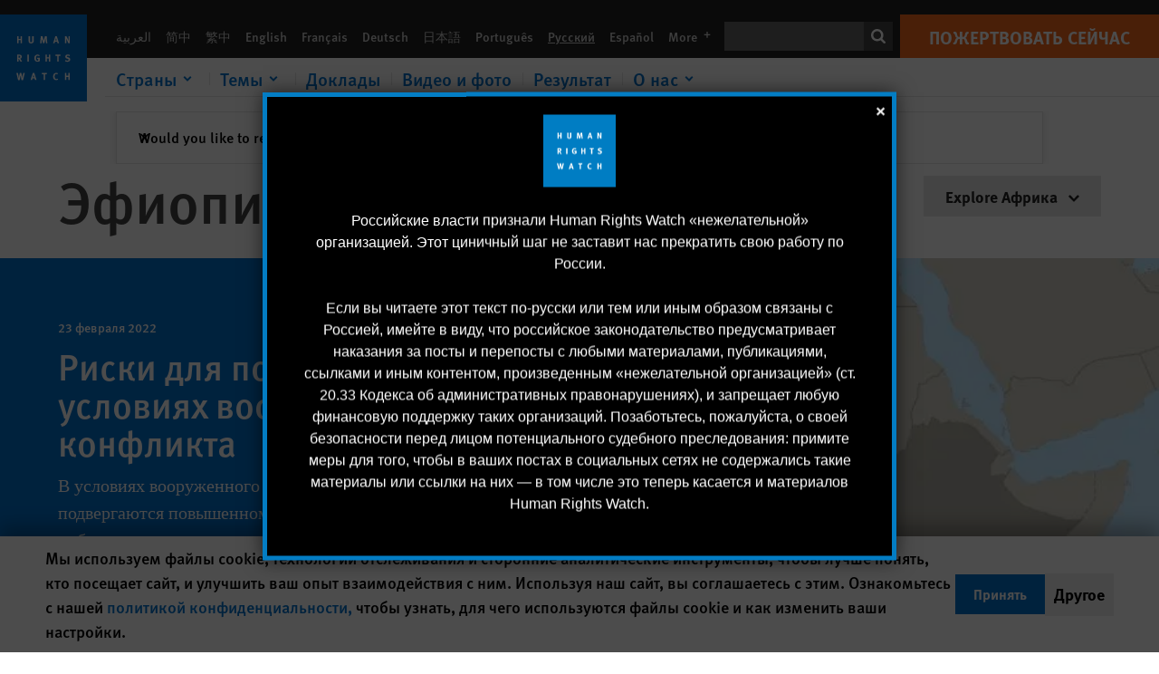

--- FILE ---
content_type: text/html; charset=UTF-8
request_url: https://www.hrw.org/ru/africa/ethiopia
body_size: 31037
content:
<!DOCTYPE html>
<html lang="ru" dir="ltr" prefix="og: https://ogp.me/ns#">
  <head>
    <meta charset="utf-8" />
<script>window['sa_metadata'] = {"title":"\u042d\u0444\u0438\u043e\u043f\u0438\u044f","langcode":"ru","taxonomy_term_id":"9473","entity_type":"taxonomy_term","taxonomy_term_type":"region_country"};</script>
<script async defer src="/libraries/custom/simpleanalytics.js"></script>
<script src="/modules/custom/hrw_consent/js/hrwconsent.js?v=1.7"></script>
<script>
        HrwConsent = new HrwConsent;
        HrwConsentSettings.domain = 'hrw.org';
        HrwConsentSettings.expires = 365;
      </script>
<script>var _mtm = window._mtm = window._mtm || [];_mtm.push({"mtm.startTime": (new Date().getTime()), "event": "mtm.Start"});var d = document, g = d.createElement("script"), s = d.getElementsByTagName("script")[0];g.type = "text/javascript";g.async = true;g.src="https://open-analytics.hrw.org/js/container_MOFt5fSb.js";s.parentNode.insertBefore(g, s);</script>
<link rel="canonical" href="https://www.hrw.org/ru/africa/ethiopia" />
<meta name="google" content="H_DzcJuJMJKVAO6atlPsK4HHr2WienspT6e74P5fVFY" />
<meta name="Generator" content="Drupal 10 (https://www.drupal.org)" />
<meta name="MobileOptimized" content="width" />
<meta name="HandheldFriendly" content="true" />
<meta name="viewport" content="width=device-width, initial-scale=1.0" />
<script type="application/ld+json">{
    "@context": "https://schema.org",
    "@graph": [
        {
            "@type": "WebPage",
            "@id": "https://www.hrw.org/ru/africa/ethiopia",
            "speakable": {
                "@type": "SpeakableSpecification",
                "xpath": [
                    "/html/head/title",
                    "/html/head/meta[@name=\u0027description\u0027]"
                ]
            }
        }
    ]
}</script>
<link rel="icon" href="/sites/default/files/favicon.ico" type="image/vnd.microsoft.icon" />
<script src="/sites/default/files/google_tag/hrw_tag_manager/google_tag.script.js?t8ypun" defer></script>
<link rel="preload" as="font" href="/themes/custom/hrw_design/dist/app-drupal/assets/fonts/main/Fonts/38b5004a-00f0-4ad8-a6f6-4c8fe48b074b.woff2" type="font/woff2" crossorigin />
<link rel="preload" as="font" href="/themes/custom/hrw_design/dist/app-drupal/assets/fonts/main/Fonts/32a02776-64bf-464c-9c4f-4f57df3d72d6.woff2" type="font/woff2" crossorigin />
<link rel="preload" as="font" href="/themes/custom/hrw_design/dist/app-drupal/assets/fonts/main/Fonts/b273cf7b-f375-4188-9216-9101312446b2.woff2" type="font/woff2" crossorigin />

    <title>Эфиопия | Country Page | World | Human Rights Watch</title>
    <link rel="stylesheet" media="all" href="/sites/default/files/css/css_rsR6K68X7UWVBt8duD9cFJxSILGZU70AMTzX0apLHNA.css?delta=0&amp;language=ru&amp;theme=hrw_design&amp;include=[base64]" />
<link rel="stylesheet" media="all" href="/sites/default/files/css/css_kkzVUCY_oD8C6DmHlbsS8e2c4rKBc7Iv9WHU8KT6e-E.css?delta=1&amp;language=ru&amp;theme=hrw_design&amp;include=[base64]" />
<link rel="stylesheet" media="print" href="//fast.fonts.net/t/1.css?apiType=css&amp;projectid=b0af8052-798a-4f60-9b66-62993aa79ad2" async defer />

    <script src="/sites/default/files/js/js_tS_eBIoUabe6Zmx6cEF7atTdjtzp9S8D3Gieam-qGpw.js?scope=header&amp;delta=0&amp;language=ru&amp;theme=hrw_design&amp;include=[base64]"></script>

  </head>
  <body class="ltr">
    <noscript><iframe src="https://www.googletagmanager.com/ns.html?id=GTM-W5D7ZP" height="0" width="0" style="display:none;visibility:hidden"></iframe></noscript>
      <div class="dialog-off-canvas-main-canvas" data-off-canvas-main-canvas>
    
<div class="page">
      <header>
            <a href="#hrw-cookie-dialog" id="hrw-cookie-popup-skip-link" class="visually-hidden focusable" aria-hidden="true" tabindex="-1">
        Skip to cookie privacy notice
      </a>
      <a href="#main-content" class="visually-hidden focusable">
        Skip to main content
      </a>
      

                <div class="region--header">
          <div class="header-bar hidden xl:flex w-full justify-center relative z-30">
  <span class="bg-gray-900 absolute h-16 w-full z-n10"></span>
  <div class="header-bar__container flex w-lg mt-4">
    <div class="header-bar__logo block absolute z-10 w-14 h-14 xl:w-24 xl:h-24 xl:relative flex-shrink-0">
       <a href="/ru">         <svg xmlns="http://www.w3.org/2000/svg" width="62" height="62" viewBox="0 0 62 62" fill="none">
    <g clip-path="url(#clip0_1358_62)">
        <mask id="mask0_1358_62" style="mask-type:luminance" maskUnits="userSpaceOnUse" x="0" y="0" width="62" height="62">
            <path d="M62 0H0V62H62V0Z" fill="white"/>
        </mask>
        <g mask="url(#mask0_1358_62)">
            <path d="M62 0H0V62H62V0Z" fill="#0072CE"/>
            <path d="M13.2008 18.3186H14.6278V20.5341H15.6424V15.5703H14.6278V17.4974H13.2008V15.5703H12.2081V20.5341H13.2008V18.3186Z" fill="white"/>
            <path d="M23.9124 19.691C23.9854 19.4757 23.9927 19.3844 23.9927 18.9136V15.5703H22.9781V18.7494C22.9781 19.0121 22.9781 19.0851 22.9635 19.191C22.9197 19.5559 22.6423 19.7713 22.2044 19.7713C21.8759 19.7713 21.6386 19.6509 21.5255 19.4282C21.4671 19.3187 21.4416 19.1435 21.4416 18.8333V15.5703H20.4197V19.0267C20.4197 19.5049 20.4708 19.7056 20.635 19.9611C20.9124 20.3954 21.4708 20.6254 22.2263 20.6254C23.2956 20.6254 23.7846 20.0815 23.9124 19.691Z" fill="white"/>
            <path d="M30.7336 20.5341H31.584L32.3687 17.8186C32.4525 17.5193 32.4964 17.3405 32.5547 17.0558C32.5547 17.3186 32.5693 17.5704 32.5912 17.8843L32.7774 20.5341H33.7555L33.3138 15.5703H32.0438L31.3722 18.034C31.2919 18.326 31.2373 18.5851 31.1934 18.8406C31.1495 18.5851 31.1168 18.4136 31.0218 18.0559L30.3723 15.5703H29.0949L28.6313 20.5341H29.6241L29.7957 17.9391C29.8175 17.6325 29.8322 17.3405 29.8322 17.0448C29.8833 17.3295 29.9671 17.6799 30.0328 17.9245L30.7408 20.5305L30.7336 20.5341Z" fill="white"/>
            <path d="M39.7445 17.6069C39.8357 17.2346 39.9781 16.6506 39.9781 16.6506C39.9781 16.6506 40.1279 17.3003 40.179 17.5302C40.2846 18.0084 40.449 18.5303 40.449 18.5303H39.4781C39.584 18.2018 39.6497 17.9646 39.7445 17.6106M39.2373 19.3625H40.6936L41.0437 20.5414H42.1168L40.5512 15.563H39.4744L37.8468 20.5414H38.8906L39.241 19.3625H39.2373Z" fill="white"/>
            <path d="M47.2847 18.4136C47.2775 17.9975 47.27 17.4135 47.2336 17.0047C47.3249 17.3113 47.6277 18.0121 47.9052 18.6325L48.7556 20.5341H49.7994V15.5703H48.8503L48.8724 17.5996C48.8796 17.9427 48.916 18.5778 48.949 18.9647C48.8503 18.607 48.6569 18.0851 48.4051 17.5595L47.4563 15.574H46.3505V20.5378H47.3139L47.2847 18.4172V18.4136Z" fill="white"/>
            <path d="M14.2701 30.6294C14.1351 30.7499 13.949 30.7938 13.5219 30.7938H13.1862V29.4507H13.5438C13.7884 29.4507 13.9928 29.4797 14.1059 29.5236C14.3431 29.6111 14.4636 29.8229 14.4636 30.1294C14.4636 30.3375 14.3906 30.5163 14.2701 30.6294ZM15.511 30.1076C15.511 29.2352 14.9307 28.6514 14.0548 28.6514H12.2044V33.6151H13.1825V31.5421C13.2482 31.5492 13.2884 31.5639 13.3395 31.5857C13.5183 31.6661 13.6679 31.9069 14.1606 32.8012C14.3541 33.1516 14.4307 33.2865 14.6241 33.6151H15.803C15.803 33.6151 14.8942 32.042 14.6095 31.6842C14.5439 31.6003 14.5037 31.5564 14.4015 31.4763C15.0147 31.4617 15.5074 30.8484 15.5074 30.1039" fill="white"/>
            <path d="M20.5693 28.6514H19.5255V33.6151H20.5693V28.6514Z" fill="white"/>
            <path d="M26.5839 31.6735H27.3395V32.8014C27.1751 32.8889 26.9963 32.9219 26.7738 32.9219C26.4527 32.9219 26.1826 32.8232 25.9964 32.6444C25.7481 32.3961 25.6241 31.9363 25.6241 31.2283C25.6241 30.4873 25.7082 29.9509 26.0437 29.6297C26.2153 29.4653 26.4636 29.3815 26.7592 29.3815C27.1386 29.3815 27.4744 29.502 27.7956 29.7683L28.3248 29.1478C27.8906 28.7681 27.3467 28.5747 26.7483 28.5747C26.2773 28.5747 25.9051 28.6806 25.5403 28.9251C24.8469 29.3886 24.5037 30.1334 24.5037 31.1807C24.5037 31.9254 24.6679 32.4509 25.0329 32.9182C25.4344 33.4328 25.9817 33.6736 26.7262 33.6736C27.3103 33.6736 27.8688 33.5312 28.3759 33.2321V30.8595H26.4561L26.5839 31.6735Z" fill="white"/>
            <path d="M34.8723 30.582H33.4453V28.6514H32.4525V33.6151H33.4453V31.4032H34.8723V33.6151H35.8869V28.6514H34.8723V30.582Z" fill="white"/>
            <path d="M39.6096 29.4797H40.821V33.6151H41.8359V29.4797H43.0218L43.1862 28.6514H39.6096V29.4797Z" fill="white"/>
            <path d="M50.0767 32.0528C50.0767 31.3155 49.635 30.7972 48.8213 30.5745L48.2226 30.4103C47.8102 30.2972 47.6753 30.1695 47.6753 29.9104C47.6753 29.5746 47.96 29.3372 48.3687 29.3372C48.7409 29.3372 49.0767 29.4431 49.5256 29.7169L49.9963 29.0014C49.5621 28.6877 48.9453 28.5015 48.3394 28.5015C47.2884 28.5015 46.562 29.1294 46.562 30.0381C46.562 30.3156 46.6352 30.5745 46.7701 30.7972C46.9489 31.0965 47.2554 31.29 47.7482 31.4251L48.2992 31.5747C48.7409 31.6952 48.949 31.8958 48.949 32.217C48.949 32.6587 48.6497 32.896 48.0765 32.896C47.5766 32.896 47.1788 32.739 46.7118 32.4945L46.3395 33.2717C46.8395 33.5564 47.4672 33.7209 48.0329 33.7209C49.2702 33.7209 50.0838 33.0565 50.0838 32.0491" fill="white"/>
            <path d="M16.1934 43.6195C16.0876 44.1048 15.938 45.1122 15.9234 45.2692C15.9234 45.2692 15.8029 44.4188 15.708 43.9552L15.2518 41.7324H14.1606L13.719 43.7397C13.5693 44.4259 13.4818 45.134 13.4635 45.3274C13.4635 45.3274 13.3978 44.6194 13.2007 43.6924L12.7737 41.7359H11.7153L12.9015 46.7435H14.0365L14.4489 44.7069C14.5985 43.9771 14.6861 43.2799 14.6861 43.2799C14.7007 43.4149 14.7774 44.0574 14.9197 44.7216L15.3613 46.7435H16.4526L17.6533 41.7359H16.6022L16.1934 43.6229V43.6195Z" fill="white"/>
            <path d="M23.4271 44.6925C23.5329 44.3641 23.5986 44.1268 23.6935 43.7729C23.7847 43.4004 23.9307 42.8166 23.9307 42.8166C23.9307 42.8166 24.0804 43.4661 24.1314 43.6963C24.2373 44.1742 24.4015 44.6962 24.4015 44.6962H23.4307L23.4271 44.6925ZM23.4198 41.7217L21.792 46.7H22.8358L23.1862 45.521H24.6424L24.9927 46.7H26.0621L24.5001 41.7217H23.4234H23.4198Z" fill="white"/>
            <path d="M29.916 42.561H31.1314V46.6999H32.146V42.561H33.3322L33.4964 41.7324H29.916V42.561Z" fill="white"/>
            <path d="M40.1351 46.0139C39.708 46.0139 39.3794 45.8204 39.1788 45.4554C39.0293 45.1853 38.9707 44.8059 38.9707 44.1269C38.9707 43.5465 39.0583 43.1341 39.2482 42.8494C39.4271 42.5868 39.7554 42.4189 40.0912 42.4189C40.3685 42.4189 40.6351 42.5099 40.8831 42.6961L41.3322 42.0174C41.0621 41.78 40.5693 41.623 40.0766 41.623C39.2773 41.623 38.562 42.0538 38.1789 42.7728C37.9524 43.2036 37.8431 43.6926 37.8431 44.3166C37.8431 45.0467 38.0437 45.6454 38.4415 46.0942C38.8467 46.5578 39.376 46.7805 40.0619 46.7805C40.6276 46.7805 41.0475 46.6381 41.4416 46.3167L40.9852 45.689C40.6933 45.9263 40.427 46.0102 40.1351 46.0102" fill="white"/>
            <path d="M48.7774 43.6631H47.3504V41.7324H46.3576V46.6999H47.3504V44.4842H48.7774V46.6999H49.7919V41.7324H48.7774V43.6631Z" fill="white"/>
        </g>
    </g>
    <defs>
        <clipPath id="clip0_1358_62">
            <rect width="62" height="62" fill="white"/>
        </clipPath>
    </defs>
</svg>       </a>     </div>
    <div class="header-bar__content flex flex-col w-full">
      <div class="header-bar__content-inner flex justify-end w-full xl:justify-between xl:pl-6 bg-gray-900 text-white">
        <div class="header-bar__language hidden xl:inline-flex items-center">
          



  <nav aria-label="Языки" class="translations-bar items-baseline inline-flex flex-wrap ">
    <ul class="translations-bar__languages-list inline-flex flex-wrap ">
          <li class="translations-bar__language">
                  <a href="/ar/africa/ethiopia"
             title="Arabic"
             class="language-link font-sans text-xs lg:text-sm px-1 x2l:px-2 hover-focus:underline text-gray-400 hover-focus:text-white"
             xml:lang="ar" lang="ar">
            العربية
          </a>
        
      </li>
          <li class="translations-bar__language">
                  <a href="/zh-hans/africa/ethiopia"
             title="Chinese Simplified"
             class="language-link font-sans text-xs lg:text-sm px-1 x2l:px-2 hover-focus:underline text-gray-400 hover-focus:text-white"
             xml:lang="zh-hans" lang="zh-hans">
            简中
          </a>
        
      </li>
          <li class="translations-bar__language">
                  <a href="/zh-hant/africa/ethiopia"
             title="Chinese Traditional"
             class="language-link font-sans text-xs lg:text-sm px-1 x2l:px-2 hover-focus:underline text-gray-400 hover-focus:text-white"
             xml:lang="zh-hant" lang="zh-hant">
            繁中
          </a>
        
      </li>
          <li class="translations-bar__language">
                  <a href="/africa/ethiopia"
             title="English"
             class="language-link font-sans text-xs lg:text-sm px-1 x2l:px-2 hover-focus:underline text-gray-400 hover-focus:text-white"
             xml:lang="en" lang="en">
            English
          </a>
        
      </li>
          <li class="translations-bar__language">
                  <a href="/fr/afrique/ethiopie"
             title="French"
             class="language-link font-sans text-xs lg:text-sm px-1 x2l:px-2 hover-focus:underline text-gray-400 hover-focus:text-white"
             xml:lang="fr" lang="fr">
            Français
          </a>
        
      </li>
          <li class="translations-bar__language">
                  <a href="/de/afrika/aethiopien"
             title="German"
             class="language-link font-sans text-xs lg:text-sm px-1 x2l:px-2 hover-focus:underline text-gray-400 hover-focus:text-white"
             xml:lang="de" lang="de">
            Deutsch
          </a>
        
      </li>
          <li class="translations-bar__language">
                  <a href="/ja/africa/ethiopia"
             title="Japanese"
             class="language-link font-sans text-xs lg:text-sm px-1 x2l:px-2 hover-focus:underline text-gray-400 hover-focus:text-white"
             xml:lang="ja" lang="ja">
            日本語
          </a>
        
      </li>
          <li class="translations-bar__language">
                  <a href="/pt/africa/ethiopia"
             title="Portugese"
             class="language-link font-sans text-xs lg:text-sm px-1 x2l:px-2 hover-focus:underline text-gray-400 hover-focus:text-white"
             xml:lang="pt" lang="pt">
            Português
          </a>
        
      </li>
          <li class="translations-bar__language">
                <span
           class=" font-sans text-xs lg:text-sm px-1 x2l:px-2 active underline text-gray-400"
           xml:lang="ru" lang="ru">
          Русский
        </span>
        
      </li>
          <li class="translations-bar__language">
                  <a href="/es/africa/ethiopia"
             title="Spanish"
             class="language-link font-sans text-xs lg:text-sm px-1 x2l:px-2 hover-focus:underline text-gray-400 hover-focus:text-white"
             xml:lang="es" lang="es">
            Español
          </a>
        
      </li>
              <li class="translations-bar__language">
        <a href="/ru/languages?language=ru"
           title="More"
           class="language-link font-sans text-xs lg:text-sm px-1 x2l:px-2 hover-focus:underline text-gray-400 hover-focus:text-white">
          More <span class='sr-only'>languages</span>
          


<div class="icon fill-current  w-4 inline-block">
  <svg viewBox="0 0 20 20" fill="currentColor"  role="img"  focusable="false"  aria-hidden="true"  >
        <use xlink:href="/themes/custom/hrw_design/dist/app-drupal/assets/spritemap.svg?cacheBuster=250315#sprite-plus"></use>
  </svg>
</div>
        </a>
      </li>
      </ul>
</nav>


        </div>
        <div class="header-bar__utilities flex flex-col-reverse w-full xl:w-auto xl:flex-row xl:items-center">
          <div class="header-bar__search hidden xl:p-0 xl:mr-2 xl:flex">
                          <div class="search-input">
      <form class="search-form" action="/ru/sitesearch" method="get"
          id="search_form_31913154" accept-charset="UTF-8">
      <div class="flex">
        <div class="form-item form-type-textfield inline-block flex-grow">
          <label class="sr-only text-white" for="apachesolr_panels_search_form_967703580">Поиск</label>
          <input title="Enter the terms you wish to search for."
                 type="text"
                 id="apachesolr_panels_search_form_967703580"
                 name="search"
                 value=""
                 size="15"
                 maxlength="128"
                 class="form-text relative bg-gray-700 text-white h-8 py-1 px-2 text-sm font-light w-full">
        </div>
        <button type="submit" value="Search" title="Поиск" class="form-submit inline-flex justify-center h-8 w-8 bg-gray-900 hover-focus:bg-black text-white xl:bg-gray-800">
          


<div class="icon fill-current self-center w-4 inline-block">
  <svg viewBox="0 0 20 20" fill="currentColor"  role="img"  focusable="false"  aria-hidden="true"  >
        <use xlink:href="/themes/custom/hrw_design/dist/app-drupal/assets/spritemap.svg?cacheBuster=250315#sprite-search"></use>
  </svg>
</div>
        </button>
      </div>
    </form>
  </div>
                      </div>
          <div class="header-bar__cta flex justify-end xl:block">
                          






<a   class="uppercase btn btn-secondary btn-lg  h-12 font-bold w-full" href=https://donate.hrw.org/page/107245/donate/1?ea.tracking.id=EP2022EVpgdonate&amp;promo_id=1000>
        <span class="btn-text ">Пожертвовать сейчас</span>
  </a>
                      </div>
        </div>
                      </div>
      <div class="header-bar__nav flex mobile-hide-position flex-col max-h-0 overflow-hidden transition justify-start xl:flex-row xl:overflow-visible xl:max-h-full">
                                  <div class="header-bar__nav-wrapper w-full xl:pt-1 xl:pl-5">
            
<noscript>
  <header class="w-full">
    <div class="nav-desktop">
              <div class="nav-desktop__content flex w-full justify-start">
          <ul role="tablist" class="nav-desktop__primary flex flex-row flex-wrap flex-grow mb-4 relative list-none p-0 border-b border-gray-200">
                          <li itemid="" role="tab" class="nav-desktop__menu-item items-baseline p-0 relative separator-bar-absolute">
                <div class="menu-item__item-content py-2 xl:p-1 x2l:px-3 x3l:px-5 bg-white text-blue-700 text-xl font-light relative hover:text-white hover-focus:bg-blue-700">
                  <a href="/ru/countries">Страны</a>
                </div>
              </li>
                          <li itemid="" role="tab" class="nav-desktop__menu-item items-baseline p-0 relative separator-bar-absolute">
                <div class="menu-item__item-content py-2 xl:p-1 x2l:px-3 x3l:px-5 bg-white text-blue-700 text-xl font-light relative hover:text-white hover-focus:bg-blue-700">
                  <a href="/ru/topic/prava-zhenschin">Темы</a>
                </div>
              </li>
                          <li itemid="" role="tab" class="nav-desktop__menu-item items-baseline p-0 relative separator-bar-absolute">
                <div class="menu-item__item-content py-2 xl:p-1 x2l:px-3 x3l:px-5 bg-white text-blue-700 text-xl font-light relative hover:text-white hover-focus:bg-blue-700">
                  <a href="/ru/publications">Доклады</a>
                </div>
              </li>
                          <li itemid="" role="tab" class="nav-desktop__menu-item items-baseline p-0 relative separator-bar-absolute">
                <div class="menu-item__item-content py-2 xl:p-1 x2l:px-3 x3l:px-5 bg-white text-blue-700 text-xl font-light relative hover:text-white hover-focus:bg-blue-700">
                  <a href="/ru/video-photos">Видео и фото</a>
                </div>
              </li>
                          <li itemid="" role="tab" class="nav-desktop__menu-item items-baseline p-0 relative separator-bar-absolute">
                <div class="menu-item__item-content py-2 xl:p-1 x2l:px-3 x3l:px-5 bg-white text-blue-700 text-xl font-light relative hover:text-white hover-focus:bg-blue-700">
                  <a href="/ru/node/378413">Результаты работы</a>
                </div>
              </li>
                          <li itemid="" role="tab" class="nav-desktop__menu-item items-baseline p-0 relative separator-bar-absolute">
                <div class="menu-item__item-content py-2 xl:p-1 x2l:px-3 x3l:px-5 bg-white text-blue-700 text-xl font-light relative hover:text-white hover-focus:bg-blue-700">
                  <a href="/about/about-us">О нас</a>
                </div>
              </li>
                      </ul>
        </div>
                </div>
  </header>
</noscript>
            
<div id="vue-header"></div>
          </div>
                              </div>
      
    </div>
  </div>
</div>
                                                                                                                                                      <div class="mobile_header" id="hrw_components__mobile_header">
  <div class="mobile_header__wrapper">
    <div class="mobile_header__logo">
              <a href="/ru">
            <svg xmlns="http://www.w3.org/2000/svg" width="62" height="62" viewBox="0 0 62 62" fill="none">
    <g clip-path="url(#clip0_1358_62)">
        <mask id="mask0_1358_62" style="mask-type:luminance" maskUnits="userSpaceOnUse" x="0" y="0" width="62" height="62">
            <path d="M62 0H0V62H62V0Z" fill="white"/>
        </mask>
        <g mask="url(#mask0_1358_62)">
            <path d="M62 0H0V62H62V0Z" fill="#0072CE"/>
            <path d="M13.2008 18.3186H14.6278V20.5341H15.6424V15.5703H14.6278V17.4974H13.2008V15.5703H12.2081V20.5341H13.2008V18.3186Z" fill="white"/>
            <path d="M23.9124 19.691C23.9854 19.4757 23.9927 19.3844 23.9927 18.9136V15.5703H22.9781V18.7494C22.9781 19.0121 22.9781 19.0851 22.9635 19.191C22.9197 19.5559 22.6423 19.7713 22.2044 19.7713C21.8759 19.7713 21.6386 19.6509 21.5255 19.4282C21.4671 19.3187 21.4416 19.1435 21.4416 18.8333V15.5703H20.4197V19.0267C20.4197 19.5049 20.4708 19.7056 20.635 19.9611C20.9124 20.3954 21.4708 20.6254 22.2263 20.6254C23.2956 20.6254 23.7846 20.0815 23.9124 19.691Z" fill="white"/>
            <path d="M30.7336 20.5341H31.584L32.3687 17.8186C32.4525 17.5193 32.4964 17.3405 32.5547 17.0558C32.5547 17.3186 32.5693 17.5704 32.5912 17.8843L32.7774 20.5341H33.7555L33.3138 15.5703H32.0438L31.3722 18.034C31.2919 18.326 31.2373 18.5851 31.1934 18.8406C31.1495 18.5851 31.1168 18.4136 31.0218 18.0559L30.3723 15.5703H29.0949L28.6313 20.5341H29.6241L29.7957 17.9391C29.8175 17.6325 29.8322 17.3405 29.8322 17.0448C29.8833 17.3295 29.9671 17.6799 30.0328 17.9245L30.7408 20.5305L30.7336 20.5341Z" fill="white"/>
            <path d="M39.7445 17.6069C39.8357 17.2346 39.9781 16.6506 39.9781 16.6506C39.9781 16.6506 40.1279 17.3003 40.179 17.5302C40.2846 18.0084 40.449 18.5303 40.449 18.5303H39.4781C39.584 18.2018 39.6497 17.9646 39.7445 17.6106M39.2373 19.3625H40.6936L41.0437 20.5414H42.1168L40.5512 15.563H39.4744L37.8468 20.5414H38.8906L39.241 19.3625H39.2373Z" fill="white"/>
            <path d="M47.2847 18.4136C47.2775 17.9975 47.27 17.4135 47.2336 17.0047C47.3249 17.3113 47.6277 18.0121 47.9052 18.6325L48.7556 20.5341H49.7994V15.5703H48.8503L48.8724 17.5996C48.8796 17.9427 48.916 18.5778 48.949 18.9647C48.8503 18.607 48.6569 18.0851 48.4051 17.5595L47.4563 15.574H46.3505V20.5378H47.3139L47.2847 18.4172V18.4136Z" fill="white"/>
            <path d="M14.2701 30.6294C14.1351 30.7499 13.949 30.7938 13.5219 30.7938H13.1862V29.4507H13.5438C13.7884 29.4507 13.9928 29.4797 14.1059 29.5236C14.3431 29.6111 14.4636 29.8229 14.4636 30.1294C14.4636 30.3375 14.3906 30.5163 14.2701 30.6294ZM15.511 30.1076C15.511 29.2352 14.9307 28.6514 14.0548 28.6514H12.2044V33.6151H13.1825V31.5421C13.2482 31.5492 13.2884 31.5639 13.3395 31.5857C13.5183 31.6661 13.6679 31.9069 14.1606 32.8012C14.3541 33.1516 14.4307 33.2865 14.6241 33.6151H15.803C15.803 33.6151 14.8942 32.042 14.6095 31.6842C14.5439 31.6003 14.5037 31.5564 14.4015 31.4763C15.0147 31.4617 15.5074 30.8484 15.5074 30.1039" fill="white"/>
            <path d="M20.5693 28.6514H19.5255V33.6151H20.5693V28.6514Z" fill="white"/>
            <path d="M26.5839 31.6735H27.3395V32.8014C27.1751 32.8889 26.9963 32.9219 26.7738 32.9219C26.4527 32.9219 26.1826 32.8232 25.9964 32.6444C25.7481 32.3961 25.6241 31.9363 25.6241 31.2283C25.6241 30.4873 25.7082 29.9509 26.0437 29.6297C26.2153 29.4653 26.4636 29.3815 26.7592 29.3815C27.1386 29.3815 27.4744 29.502 27.7956 29.7683L28.3248 29.1478C27.8906 28.7681 27.3467 28.5747 26.7483 28.5747C26.2773 28.5747 25.9051 28.6806 25.5403 28.9251C24.8469 29.3886 24.5037 30.1334 24.5037 31.1807C24.5037 31.9254 24.6679 32.4509 25.0329 32.9182C25.4344 33.4328 25.9817 33.6736 26.7262 33.6736C27.3103 33.6736 27.8688 33.5312 28.3759 33.2321V30.8595H26.4561L26.5839 31.6735Z" fill="white"/>
            <path d="M34.8723 30.582H33.4453V28.6514H32.4525V33.6151H33.4453V31.4032H34.8723V33.6151H35.8869V28.6514H34.8723V30.582Z" fill="white"/>
            <path d="M39.6096 29.4797H40.821V33.6151H41.8359V29.4797H43.0218L43.1862 28.6514H39.6096V29.4797Z" fill="white"/>
            <path d="M50.0767 32.0528C50.0767 31.3155 49.635 30.7972 48.8213 30.5745L48.2226 30.4103C47.8102 30.2972 47.6753 30.1695 47.6753 29.9104C47.6753 29.5746 47.96 29.3372 48.3687 29.3372C48.7409 29.3372 49.0767 29.4431 49.5256 29.7169L49.9963 29.0014C49.5621 28.6877 48.9453 28.5015 48.3394 28.5015C47.2884 28.5015 46.562 29.1294 46.562 30.0381C46.562 30.3156 46.6352 30.5745 46.7701 30.7972C46.9489 31.0965 47.2554 31.29 47.7482 31.4251L48.2992 31.5747C48.7409 31.6952 48.949 31.8958 48.949 32.217C48.949 32.6587 48.6497 32.896 48.0765 32.896C47.5766 32.896 47.1788 32.739 46.7118 32.4945L46.3395 33.2717C46.8395 33.5564 47.4672 33.7209 48.0329 33.7209C49.2702 33.7209 50.0838 33.0565 50.0838 32.0491" fill="white"/>
            <path d="M16.1934 43.6195C16.0876 44.1048 15.938 45.1122 15.9234 45.2692C15.9234 45.2692 15.8029 44.4188 15.708 43.9552L15.2518 41.7324H14.1606L13.719 43.7397C13.5693 44.4259 13.4818 45.134 13.4635 45.3274C13.4635 45.3274 13.3978 44.6194 13.2007 43.6924L12.7737 41.7359H11.7153L12.9015 46.7435H14.0365L14.4489 44.7069C14.5985 43.9771 14.6861 43.2799 14.6861 43.2799C14.7007 43.4149 14.7774 44.0574 14.9197 44.7216L15.3613 46.7435H16.4526L17.6533 41.7359H16.6022L16.1934 43.6229V43.6195Z" fill="white"/>
            <path d="M23.4271 44.6925C23.5329 44.3641 23.5986 44.1268 23.6935 43.7729C23.7847 43.4004 23.9307 42.8166 23.9307 42.8166C23.9307 42.8166 24.0804 43.4661 24.1314 43.6963C24.2373 44.1742 24.4015 44.6962 24.4015 44.6962H23.4307L23.4271 44.6925ZM23.4198 41.7217L21.792 46.7H22.8358L23.1862 45.521H24.6424L24.9927 46.7H26.0621L24.5001 41.7217H23.4234H23.4198Z" fill="white"/>
            <path d="M29.916 42.561H31.1314V46.6999H32.146V42.561H33.3322L33.4964 41.7324H29.916V42.561Z" fill="white"/>
            <path d="M40.1351 46.0139C39.708 46.0139 39.3794 45.8204 39.1788 45.4554C39.0293 45.1853 38.9707 44.8059 38.9707 44.1269C38.9707 43.5465 39.0583 43.1341 39.2482 42.8494C39.4271 42.5868 39.7554 42.4189 40.0912 42.4189C40.3685 42.4189 40.6351 42.5099 40.8831 42.6961L41.3322 42.0174C41.0621 41.78 40.5693 41.623 40.0766 41.623C39.2773 41.623 38.562 42.0538 38.1789 42.7728C37.9524 43.2036 37.8431 43.6926 37.8431 44.3166C37.8431 45.0467 38.0437 45.6454 38.4415 46.0942C38.8467 46.5578 39.376 46.7805 40.0619 46.7805C40.6276 46.7805 41.0475 46.6381 41.4416 46.3167L40.9852 45.689C40.6933 45.9263 40.427 46.0102 40.1351 46.0102" fill="white"/>
            <path d="M48.7774 43.6631H47.3504V41.7324H46.3576V46.6999H47.3504V44.4842H48.7774V46.6999H49.7919V41.7324H48.7774V43.6631Z" fill="white"/>
        </g>
    </g>
    <defs>
        <clipPath id="clip0_1358_62">
            <rect width="62" height="62" fill="white"/>
        </clipPath>
    </defs>
</svg>              </a>
          </div>
            <dialog class="mobile_menu" id="mobile-menu-mobile_header__mobile_menu" >
  <div class="modal-header">
    <div class="mobile_menu__close">
      <button type="button"                onclick="this.closest(&#039;dialog&#039;).close()"         data-component-id="hrw_components:button" class="hrw-button hrw-modal--close"
>
  <span class="sr-only">закрыть</span>
      <svg width="24" height="24" viewBox="0 0 24 24" fill="none" xmlns="http://www.w3.org/2000/svg">
<path d="M6.12132 4L20.2635 18.1421L18.1421 20.2635L4 6.12132L6.12132 4Z" fill="#0071CE"/>
<path d="M20.2635 6.12132L6.12132 20.2635L4 18.1421L18.1421 4L20.2635 6.12132Z" fill="#0071CE"/>
</svg>

    </button>
    </div>
    <div class="mobile_menu__search_wrapper">
      <form action="/sitesearch" method="get" accept-charset="UTF-8" class="mobile_menu__search_form">
        <label for="mobile_menu__search" class="sr-only">Поиск</label>
        <input type="search" name="search" placeholder="Search hrw.org" id="mobile_menu__search" class="mobile_menu__search_input" autocomplete="off" aria-required="true" required/>
        <button                          type="submit" aria-polite="live" data-component-id="hrw_components:button" class="hrw-button mobile_menu__search_button"
>
  <span class="sr-only">Поиск</span>
      <?xml version="1.0" encoding="UTF-8"?>
<svg id="Layer_1" data-name="Layer 1" xmlns="http://www.w3.org/2000/svg" version="1.1" viewBox="0 0 24 24" width="24" height="24">
  <defs>
    <style>
      .cls-1 {
      fill: #0072ce;
      stroke-width: 0px;
      }
    </style>
  </defs>
  <path class="cls-1" d="M15.5,13.5c.7-1.1,1.1-2.4,1.1-3.7,0-3.8-3.1-6.9-6.9-6.9s-6.9,3.1-6.9,6.9,3.1,6.9,6.9,6.9,2.6-.4,3.7-1.1l4.6,4.6,2.1-2.1-4.6-4.6ZM9.8,13.7c-2.2,0-4-1.8-4-4s1.8-4,4-4,4,1.8,4,4-1.8,4-4,4Z"/>
</svg>
    </button>
      </form>
    </div>
  </div>
  <nav class="modal-body" aria-labelledby="mobile-menu-nav-mobile_header__mobile_menu">
    <h2 class="sr-only" id="mobile-menu-nav-mobile_header__mobile_menu">Primary navigation</h2>
      <div class="mobile_menu_item" data-component-id="hrw_components:mobile_menu_tree">
                      <button type="button"                         aria-expanded="false" aria-controls="mobile_menu_tree:2cddc307-64ce-4763-90a6-8129bf70afe4" aria-label="Click to expand Страны" data-label-expand="Click to expand Страны" data-label-close="Click to close Страны" data-component-id="hrw_components:button" class="hrw-button mobile_menu_item__button"
>
  <span >Страны</span>
      <svg width="24" height="24" viewBox="0 0 24 24" fill="none" xmlns="http://www.w3.org/2000/svg">
<path d="M12 16.4501L4 10.2508L6.31511 7.5498L12 11.8713L17.6334 7.5498L20 10.2508L12 16.4501Z" fill="#0071CE"/>
</svg>

    </button>
      <div class="mobile_menu_submenu" data-component-id="hrw_components:mobile_menu_tree" id="mobile_menu_tree:2cddc307-64ce-4763-90a6-8129bf70afe4">
          <div class="mobile_menu_item" data-component-id="hrw_components:mobile_menu_tree">
                      <button type="button"                         aria-expanded="false" aria-controls="taxonomy_menu.menu_link:taxonomy_menu.menu_link.region.9452" aria-label="Click to expand Азия" data-label-expand="Click to expand Азия" data-label-close="Click to close Азия" data-component-id="hrw_components:button" class="hrw-button mobile_menu_item__button"
>
  <span >Азия</span>
      <svg width="24" height="24" viewBox="0 0 24 24" fill="none" xmlns="http://www.w3.org/2000/svg">
<path d="M12 16.4501L4 10.2508L6.31511 7.5498L12 11.8713L17.6334 7.5498L20 10.2508L12 16.4501Z" fill="#0071CE"/>
</svg>

    </button>
      <div class="mobile_menu_submenu" data-component-id="hrw_components:mobile_menu_tree" id="taxonomy_menu.menu_link:taxonomy_menu.menu_link.region.9452">
          <div class="mobile_menu_item" data-component-id="hrw_components:mobile_menu_tree">
          <a href="/ru/asia">All Азия</a>
      </div>
  <div class="mobile_menu_item" data-component-id="hrw_components:mobile_menu_tree">
          <a href="/ru/asia/afganistan">Афганистан</a>
      </div>
  <div class="mobile_menu_item" data-component-id="hrw_components:mobile_menu_tree">
          <a href="/ru/asia/india">Индия</a>
      </div>
  <div class="mobile_menu_item" data-component-id="hrw_components:mobile_menu_tree">
          <a href="/ru/asia/kitay-i-tibet">Китай и Тибет</a>
      </div>
  <div class="mobile_menu_item" data-component-id="hrw_components:mobile_menu_tree">
          <a href="/ru/asia/malaysia">Малайзия</a>
      </div>
  <div class="mobile_menu_item" data-component-id="hrw_components:mobile_menu_tree">
          <a href="/ru/asia/myanmar-burma">Мьянма (Бирма)</a>
      </div>
  <div class="mobile_menu_item" data-component-id="hrw_components:mobile_menu_tree">
          <a href="/ru/asia/north-korea">Северная Корея</a>
      </div>
  <div class="mobile_menu_item" data-component-id="hrw_components:mobile_menu_tree">
          <a href="/ru/asia/philippines">Филиппины</a>
      </div>
      </div>
      </div>
  <div class="mobile_menu_item" data-component-id="hrw_components:mobile_menu_tree">
                      <button type="button"                         aria-expanded="false" aria-controls="taxonomy_menu.menu_link:taxonomy_menu.menu_link.region.9450" aria-label="Click to expand Африка" data-label-expand="Click to expand Африка" data-label-close="Click to close Африка" data-component-id="hrw_components:button" class="hrw-button mobile_menu_item__button"
>
  <span >Африка</span>
      <svg width="24" height="24" viewBox="0 0 24 24" fill="none" xmlns="http://www.w3.org/2000/svg">
<path d="M12 16.4501L4 10.2508L6.31511 7.5498L12 11.8713L17.6334 7.5498L20 10.2508L12 16.4501Z" fill="#0071CE"/>
</svg>

    </button>
      <div class="mobile_menu_submenu" data-component-id="hrw_components:mobile_menu_tree" id="taxonomy_menu.menu_link:taxonomy_menu.menu_link.region.9450">
          <div class="mobile_menu_item" data-component-id="hrw_components:mobile_menu_tree">
          <a href="/ru/africa">All Африка</a>
      </div>
  <div class="mobile_menu_item" data-component-id="hrw_components:mobile_menu_tree">
          <a href="/ru/africa/guinea">Гвинея</a>
      </div>
  <div class="mobile_menu_item" data-component-id="hrw_components:mobile_menu_tree">
          <a href="/ru/africa/central-african-republic">Центрально-Африканская Республика</a>
      </div>
  <div class="mobile_menu_item" data-component-id="hrw_components:mobile_menu_tree">
          <a href="/ru/africa/ethiopia">Эфиопия</a>
      </div>
  <div class="mobile_menu_item" data-component-id="hrw_components:mobile_menu_tree">
          <a href="/ru/africa/south-africa">Южно-Африканская Республика</a>
      </div>
  <div class="mobile_menu_item" data-component-id="hrw_components:mobile_menu_tree">
          <a href="/ru/africa/south-sudan">Южный Судан</a>
      </div>
      </div>
      </div>
  <div class="mobile_menu_item" data-component-id="hrw_components:mobile_menu_tree">
                      <button type="button"                         aria-expanded="false" aria-controls="taxonomy_menu.menu_link:taxonomy_menu.menu_link.region.9455" aria-label="Click to expand Ближний Восток и Сев. Африка" data-label-expand="Click to expand Ближний Восток и Сев. Африка" data-label-close="Click to close Ближний Восток и Сев. Африка" data-component-id="hrw_components:button" class="hrw-button mobile_menu_item__button"
>
  <span >Ближний Восток и Сев. Африка</span>
      <svg width="24" height="24" viewBox="0 0 24 24" fill="none" xmlns="http://www.w3.org/2000/svg">
<path d="M12 16.4501L4 10.2508L6.31511 7.5498L12 11.8713L17.6334 7.5498L20 10.2508L12 16.4501Z" fill="#0071CE"/>
</svg>

    </button>
      <div class="mobile_menu_submenu" data-component-id="hrw_components:mobile_menu_tree" id="taxonomy_menu.menu_link:taxonomy_menu.menu_link.region.9455">
          <div class="mobile_menu_item" data-component-id="hrw_components:mobile_menu_tree">
          <a href="/ru/middle-east/north-africa">All Ближний Восток и Сев. Африка</a>
      </div>
  <div class="mobile_menu_item" data-component-id="hrw_components:mobile_menu_tree">
          <a href="/ru/middle-east/n-africa/iraq">Ирак</a>
      </div>
  <div class="mobile_menu_item" data-component-id="hrw_components:mobile_menu_tree">
          <a href="/ru/middle-east/north-africa/iran">Иран</a>
      </div>
  <div class="mobile_menu_item" data-component-id="hrw_components:mobile_menu_tree">
          <a href="/ru/middle-east/n-africa/yemen">Йемен</a>
      </div>
  <div class="mobile_menu_item" data-component-id="hrw_components:mobile_menu_tree">
          <a href="/ru/middle-east/n-africa/libya">Ливия</a>
      </div>
  <div class="mobile_menu_item" data-component-id="hrw_components:mobile_menu_tree">
          <a href="/ru/middle-east/n-africa/saudi-arabia">Саудовская Аравия</a>
      </div>
  <div class="mobile_menu_item" data-component-id="hrw_components:mobile_menu_tree">
          <a href="/ru/middle-east/n-africa/syria">Сирия</a>
      </div>
      </div>
      </div>
  <div class="mobile_menu_item" data-component-id="hrw_components:mobile_menu_tree">
                      <button type="button"                         aria-expanded="false" aria-controls="taxonomy_menu.menu_link:taxonomy_menu.menu_link.region.9453" aria-label="Click to expand Европа и Центральная Азия" data-label-expand="Click to expand Европа и Центральная Азия" data-label-close="Click to close Европа и Центральная Азия" data-component-id="hrw_components:button" class="hrw-button mobile_menu_item__button"
>
  <span >Европа и Центральная Азия</span>
      <svg width="24" height="24" viewBox="0 0 24 24" fill="none" xmlns="http://www.w3.org/2000/svg">
<path d="M12 16.4501L4 10.2508L6.31511 7.5498L12 11.8713L17.6334 7.5498L20 10.2508L12 16.4501Z" fill="#0071CE"/>
</svg>

    </button>
      <div class="mobile_menu_submenu" data-component-id="hrw_components:mobile_menu_tree" id="taxonomy_menu.menu_link:taxonomy_menu.menu_link.region.9453">
          <div class="mobile_menu_item" data-component-id="hrw_components:mobile_menu_tree">
          <a href="/ru/europe/central-asia">All Европа и Центральная Азия</a>
      </div>
  <div class="mobile_menu_item" data-component-id="hrw_components:mobile_menu_tree">
          <a href="/ru/europe/central-asia/azerbaydzhan">Азербайджан</a>
      </div>
  <div class="mobile_menu_item" data-component-id="hrw_components:mobile_menu_tree">
          <a href="/ru/europa/asia-central/armeniya">Армения</a>
      </div>
  <div class="mobile_menu_item" data-component-id="hrw_components:mobile_menu_tree">
          <a href="/ru/europe/central-asia/belarus">Беларусь</a>
      </div>
  <div class="mobile_menu_item" data-component-id="hrw_components:mobile_menu_tree">
          <a href="/ru/europe/central-asia/bolgariya">Болгария</a>
      </div>
  <div class="mobile_menu_item" data-component-id="hrw_components:mobile_menu_tree">
          <a href="/ru/europe/central-asia/united-kingdom">Великобритания</a>
      </div>
  <div class="mobile_menu_item" data-component-id="hrw_components:mobile_menu_tree">
          <a href="/ru/europe/central-asia/hungary">Венгрия</a>
      </div>
  <div class="mobile_menu_item" data-component-id="hrw_components:mobile_menu_tree">
          <a href="/ru/europe/central-asia/germany">Германия</a>
      </div>
  <div class="mobile_menu_item" data-component-id="hrw_components:mobile_menu_tree">
          <a href="/ru/europe/central-asia/greece">Греция</a>
      </div>
  <div class="mobile_menu_item" data-component-id="hrw_components:mobile_menu_tree">
          <a href="/ru/europe/central-asia/georgia">Грузия</a>
      </div>
  <div class="mobile_menu_item" data-component-id="hrw_components:mobile_menu_tree">
          <a href="/ru/europe/central-asia/italiya">Италия</a>
      </div>
  <div class="mobile_menu_item" data-component-id="hrw_components:mobile_menu_tree">
          <a href="/ru/europe/central-asia/kazakhstan">Казахстан</a>
      </div>
  <div class="mobile_menu_item" data-component-id="hrw_components:mobile_menu_tree">
          <a href="/ru/europe/central-asia/kyrgyzstan">Кыргызстан</a>
      </div>
  <div class="mobile_menu_item" data-component-id="hrw_components:mobile_menu_tree">
          <a href="/ru/europe/central-asia/poland">Польша</a>
      </div>
  <div class="mobile_menu_item" data-component-id="hrw_components:mobile_menu_tree">
          <a href="/ru/europe/central-asia/russia">Россия</a>
      </div>
  <div class="mobile_menu_item" data-component-id="hrw_components:mobile_menu_tree">
          <a href="/ru/europe/central-asia/tajikistan">Таджикистан</a>
      </div>
  <div class="mobile_menu_item" data-component-id="hrw_components:mobile_menu_tree">
          <a href="/ru/europe/central-asia/turkmenistan">Туркменистан</a>
      </div>
  <div class="mobile_menu_item" data-component-id="hrw_components:mobile_menu_tree">
          <a href="/ru/europe/central-asia/turciya">Турция</a>
      </div>
  <div class="mobile_menu_item" data-component-id="hrw_components:mobile_menu_tree">
          <a href="/ru/europe/central-asia/uzbekistan">Узбекистан</a>
      </div>
  <div class="mobile_menu_item" data-component-id="hrw_components:mobile_menu_tree">
          <a href="/ru/europe/central-asia/ukraina">Украина</a>
      </div>
  <div class="mobile_menu_item" data-component-id="hrw_components:mobile_menu_tree">
          <a href="/ru/europe/central-asia/france">Франция</a>
      </div>
  <div class="mobile_menu_item" data-component-id="hrw_components:mobile_menu_tree">
          <a href="/ru/europa/asia-central/eu">EU</a>
      </div>
      </div>
      </div>
  <div class="mobile_menu_item" data-component-id="hrw_components:mobile_menu_tree">
                      <button type="button"                         aria-expanded="false" aria-controls="taxonomy_menu.menu_link:taxonomy_menu.menu_link.region.9451" aria-label="Click to expand Сев. и Южная Америка" data-label-expand="Click to expand Сев. и Южная Америка" data-label-close="Click to close Сев. и Южная Америка" data-component-id="hrw_components:button" class="hrw-button mobile_menu_item__button"
>
  <span >Сев. и Южная Америка</span>
      <svg width="24" height="24" viewBox="0 0 24 24" fill="none" xmlns="http://www.w3.org/2000/svg">
<path d="M12 16.4501L4 10.2508L6.31511 7.5498L12 11.8713L17.6334 7.5498L20 10.2508L12 16.4501Z" fill="#0071CE"/>
</svg>

    </button>
      <div class="mobile_menu_submenu" data-component-id="hrw_components:mobile_menu_tree" id="taxonomy_menu.menu_link:taxonomy_menu.menu_link.region.9451">
          <div class="mobile_menu_item" data-component-id="hrw_components:mobile_menu_tree">
          <a href="/ru/sev-i-yuzhnaya-amerika">All Сев. и Южная Америка</a>
      </div>
  <div class="mobile_menu_item" data-component-id="hrw_components:mobile_menu_tree">
          <a href="/ru/americas/brazil">Бразилия</a>
      </div>
  <div class="mobile_menu_item" data-component-id="hrw_components:mobile_menu_tree">
          <a href="/ru/americas/canada">Канада</a>
      </div>
  <div class="mobile_menu_item" data-component-id="hrw_components:mobile_menu_tree">
          <a href="/ru/americas/colombia">Колумбия</a>
      </div>
  <div class="mobile_menu_item" data-component-id="hrw_components:mobile_menu_tree">
          <a href="/ru/americas/kuba">Куба</a>
      </div>
  <div class="mobile_menu_item" data-component-id="hrw_components:mobile_menu_tree">
          <a href="/ru/americas/mexico">Мексика</a>
      </div>
      </div>
      </div>
  <div class="mobile_menu_item" data-component-id="hrw_components:mobile_menu_tree">
                      <button type="button"                         aria-expanded="false" aria-controls="taxonomy_menu.menu_link:taxonomy_menu.menu_link.region.9456" aria-label="Click to expand Соединенные Штаты" data-label-expand="Click to expand Соединенные Штаты" data-label-close="Click to close Соединенные Штаты" data-component-id="hrw_components:button" class="hrw-button mobile_menu_item__button"
>
  <span >Соединенные Штаты</span>
      <svg width="24" height="24" viewBox="0 0 24 24" fill="none" xmlns="http://www.w3.org/2000/svg">
<path d="M12 16.4501L4 10.2508L6.31511 7.5498L12 11.8713L17.6334 7.5498L20 10.2508L12 16.4501Z" fill="#0071CE"/>
</svg>

    </button>
      <div class="mobile_menu_submenu" data-component-id="hrw_components:mobile_menu_tree" id="taxonomy_menu.menu_link:taxonomy_menu.menu_link.region.9456">
          <div class="mobile_menu_item" data-component-id="hrw_components:mobile_menu_tree">
          <a href="/ru/soedinennye-shtaty">All Соединенные Штаты</a>
      </div>
  <div class="mobile_menu_item" data-component-id="hrw_components:mobile_menu_tree">
          <a href="/ru/united-states/vneshnyaya-politika-ssha">Внешняя политика США</a>
      </div>
  <div class="mobile_menu_item" data-component-id="hrw_components:mobile_menu_tree">
          <a href="/ru/united-states/nacionalnaya-bezopasnost">Национальная Безопасность</a>
      </div>
  <div class="mobile_menu_item" data-component-id="hrw_components:mobile_menu_tree">
          <a href="/ru/united-states/criminal-justice">Уголовное правосудие</a>
      </div>
      </div>
      </div>
      </div>
      </div>
  <div class="mobile_menu_item" data-component-id="hrw_components:mobile_menu_tree">
                      <button type="button"                         aria-expanded="false" aria-controls="mobile_menu_tree:73c3de2d-949e-4270-b46c-a51cba0071a9" aria-label="Click to expand Темы" data-label-expand="Click to expand Темы" data-label-close="Click to close Темы" data-component-id="hrw_components:button" class="hrw-button mobile_menu_item__button"
>
  <span >Темы</span>
      <svg width="24" height="24" viewBox="0 0 24 24" fill="none" xmlns="http://www.w3.org/2000/svg">
<path d="M12 16.4501L4 10.2508L6.31511 7.5498L12 11.8713L17.6334 7.5498L20 10.2508L12 16.4501Z" fill="#0071CE"/>
</svg>

    </button>
      <div class="mobile_menu_submenu" data-component-id="hrw_components:mobile_menu_tree" id="mobile_menu_tree:73c3de2d-949e-4270-b46c-a51cba0071a9">
          <div class="mobile_menu_item" data-component-id="hrw_components:mobile_menu_tree">
          <a href="/ru/topic/obychnye-vooruzheniya">Обычные вооружения</a>
      </div>
  <div class="mobile_menu_item" data-component-id="hrw_components:mobile_menu_tree">
          <a href="/ru/topic/prava-rebenka">Права ребенка</a>
      </div>
  <div class="mobile_menu_item" data-component-id="hrw_components:mobile_menu_tree">
          <a href="/ru/topic/disability-rights">права людей с инвалидностью</a>
      </div>
  <div class="mobile_menu_item" data-component-id="hrw_components:mobile_menu_tree">
          <a href="/ru/topic/korporacii">Корпорации</a>
      </div>
  <div class="mobile_menu_item" data-component-id="hrw_components:mobile_menu_tree">
          <a href="/ru/topic/okruzhayuschaya-sreda">Окружающая среда</a>
      </div>
  <div class="mobile_menu_item" data-component-id="hrw_components:mobile_menu_tree">
          <a href="/ru/topic/svoboda-slova">Свобода слова</a>
      </div>
  <div class="mobile_menu_item" data-component-id="hrw_components:mobile_menu_tree">
          <a href="/ru/topic/zdravookhranenie">Здравоохранение</a>
      </div>
  <div class="mobile_menu_item" data-component-id="hrw_components:mobile_menu_tree">
          <a href="/ru/topic/lgbt-rights">Права ЛГБТ</a>
      </div>
  <div class="mobile_menu_item" data-component-id="hrw_components:mobile_menu_tree">
          <a href="/ru/topic/refugees-and-migrants">Беженцы и мигранты</a>
      </div>
  <div class="mobile_menu_item" data-component-id="hrw_components:mobile_menu_tree">
          <a href="/ru/topic/mezhdunarodnoe-pravosudie">Международное правосудие</a>
      </div>
  <div class="mobile_menu_item" data-component-id="hrw_components:mobile_menu_tree">
          <a href="/ru/topic/terrorism-counterterrorism">Борьба с терроризмом</a>
      </div>
  <div class="mobile_menu_item" data-component-id="hrw_components:mobile_menu_tree">
          <a href="/ru/topic/torture">Пытки</a>
      </div>
  <div class="mobile_menu_item" data-component-id="hrw_components:mobile_menu_tree">
          <a href="/ru/topic/obedinennye-nacii">Объединенные Нации</a>
      </div>
  <div class="mobile_menu_item" data-component-id="hrw_components:mobile_menu_tree">
          <a href="/ru/topic/prava-zhenschin">Права женщин</a>
      </div>
      </div>
      </div>
  <div class="mobile_menu_item" data-component-id="hrw_components:mobile_menu_tree">
          <a href="/ru/publications">Доклады</a>
      </div>
  <div class="mobile_menu_item" data-component-id="hrw_components:mobile_menu_tree">
          <a href="/ru/video-photos">Видео и фото</a>
      </div>
  <div class="mobile_menu_item" data-component-id="hrw_components:mobile_menu_tree">
          <a href="/ru/node/378413">Результат</a>
      </div>
  <div class="mobile_menu_item" data-component-id="hrw_components:mobile_menu_tree">
                      <button type="button"                         aria-expanded="false" aria-controls="mobile_menu_tree:1e9465e3-d8ab-4c32-9a9d-931a2f8f2ee6" aria-label="Click to expand О нас" data-label-expand="Click to expand О нас" data-label-close="Click to close О нас" data-component-id="hrw_components:button" class="hrw-button mobile_menu_item__button"
>
  <span >О нас</span>
      <svg width="24" height="24" viewBox="0 0 24 24" fill="none" xmlns="http://www.w3.org/2000/svg">
<path d="M12 16.4501L4 10.2508L6.31511 7.5498L12 11.8713L17.6334 7.5498L20 10.2508L12 16.4501Z" fill="#0071CE"/>
</svg>

    </button>
      <div class="mobile_menu_submenu" data-component-id="hrw_components:mobile_menu_tree" id="mobile_menu_tree:1e9465e3-d8ab-4c32-9a9d-931a2f8f2ee6">
          <div class="mobile_menu_item" data-component-id="hrw_components:mobile_menu_tree">
          <a href="/ru/o-nas">О нас</a>
      </div>
      </div>
      </div>
  </nav>
  <div class="modal-footer">
                        
  
<a class="link-button link-button--secondary" href="https://donate.hrw.org/page/107245/donate/1?ea.tracking.id=EP2022EVpgdonate&amp;promo_id=1000">Пожертвовать сейчас</a>
                  </div>
</dialog>
        
    <div class="mobile_header__search">
      <form action="/sitesearch" method="get" accept-charset="UTF-8" class="mobile_menu__search_form">
        <label for="mobile_header__search" class="sr-only">Поиск</label>
        <input type="search" name="search" placeholder="Search hrw.org" id="mobile_header__search" class="mobile_menu__search_input" autocomplete="off" aria-required="true" required/>
        <button                          type="submit" aria-polite="live" data-component-id="hrw_components:button" class="hrw-button mobile_menu__search_button"
>
  <span class="sr-only">Поиск</span>
      <?xml version="1.0" encoding="UTF-8"?>
<svg id="Layer_1" data-name="Layer 1" xmlns="http://www.w3.org/2000/svg" version="1.1" viewBox="0 0 24 24" width="24" height="24">
  <defs>
    <style>
      .cls-1 {
      fill: #0072ce;
      stroke-width: 0px;
      }
    </style>
  </defs>
  <path class="cls-1" d="M15.5,13.5c.7-1.1,1.1-2.4,1.1-3.7,0-3.8-3.1-6.9-6.9-6.9s-6.9,3.1-6.9,6.9,3.1,6.9,6.9,6.9,2.6-.4,3.7-1.1l4.6,4.6,2.1-2.1-4.6-4.6ZM9.8,13.7c-2.2,0-4-1.8-4-4s1.8-4,4-4,4,1.8,4,4-1.8,4-4,4Z"/>
</svg>
    </button>
      </form>
    </div>
    
    <div class="mobile_header__language_wrapper">
      <details id="mobile_header__language__modal" class="mobile_header__language">
          <summary id="button-mobile_header__language__modal" class="mobile_header__language__button" role="button" aria-controls="hrw-modal--mobile_header__language__modal">Русский</summary>
                        <dialog class="hrw-modal" id="hrw-modal--mobile_header__language__modal"  onmousedown="event.target===this && this.close()">
  <div class="hrw-modal--header">
    <div class="hrw-modal--title">Choose your language</div>
    <button type="button"         id="mobile_header__language__modal"         onclick="this.closest(&#039;dialog&#039;).close()"         class="region--header hrw-button hrw-modal--close" data-component-id="hrw_components:button"
>
  <span class="sr-only">закрыть</span>
      <svg width="24" height="24" viewBox="0 0 24 24" fill="none" xmlns="http://www.w3.org/2000/svg">
<path d="M6.12132 4L20.2635 18.1421L18.1421 20.2635L4 6.12132L6.12132 4Z" fill="#0071CE"/>
<path d="M20.2635 6.12132L6.12132 20.2635L4 18.1421L18.1421 4L20.2635 6.12132Z" fill="#0071CE"/>
</svg>

    </button>
  </div>
  <div class="hrw-modal--body">
                                            <a href="/ar/africa/ethiopia" title="Arabic" lang="ar" >العربية</a>
                              <a href="/zh-hans/africa/ethiopia" title="Chinese Simplified" lang="zh-hans" >简中</a>
                              <a href="/zh-hant/africa/ethiopia" title="Chinese Traditional" lang="zh-hant" >繁中</a>
                              <a href="/africa/ethiopia" title="English" lang="en" >English</a>
                              <a href="/fr/afrique/ethiopie" title="French" lang="fr" >Français</a>
                              <a href="/de/afrika/aethiopien" title="German" lang="de" >Deutsch</a>
                              <a href="/ja/africa/ethiopia" title="Japanese" lang="ja" >日本語</a>
                              <a href="/pt/africa/ethiopia" title="Portugese" lang="pt" >Português</a>
                              <a href="/ru/africa/ethiopia" title="Russian" lang="ru" >Русский</a>
                              <a href="/es/africa/ethiopia" title="Spanish" lang="es" >Español</a>
                                    </div>
  <div class="hrw-modal--footer">
                          <a
                href="/ru/languages?language=ru"
                title="More"
                              >
                More Languages
              </a>
                      </div>
</dialog>
      </details>
    </div>
          
  
<a class="link-button link-button--secondary" href="https://donate.hrw.org/page/107245/donate/1?ea.tracking.id=EP2022EVpgdonate&amp;promo_id=1000">Пожертвовать сейчас</a>
        <div class="mobile_header__toggle">
      <button type="button"         id="mobile_header__mobile_menu"                  aria-haspopup="true" aria-controls="mobile-menu-mobile_header__mobile_menu" aria-expanded="false" data-component-id="hrw_components:button" class="hrw-button"
>
  <span class="sr-only">Open the main menu</span>
      <svg xmlns="http://www.w3.org/2000/svg" width="20" height="20" viewBox="0 0 20 20" fill="none">
    <path d="M17.9167 3.66699L2.08335 3.66699" stroke="#444444" stroke-width="2.5" stroke-linecap="square"/>
    <path d="M17.9167 10L2.08335 10" stroke="#444444" stroke-width="2.5" stroke-linecap="square"/>
    <path d="M17.9167 16.333L2.08335 16.333" stroke="#444444" stroke-width="2.5" stroke-linecap="square"/>
</svg>
    </button>
    </div>
  </div>
    <div class="mobile_header__trending trending" id="mobile_header__dialog_wrapper" data-component-id="hrw_components:trending">
    <span>Популярное</span>
          <a class="link-emphasis" href="/ru/europa/asia-central/armeniya">Армения<span class="caret-nowrap">&nbsp;<span class="caret"></span></span></a>
          <a class="link-emphasis" href="/ru/europe/central-asia/azerbaydzhan">Азербайджан<span class="caret-nowrap">&nbsp;<span class="caret"></span></span></a>
          <a class="link-emphasis" href="/ru/europe/central-asia/belarus">Беларусь<span class="caret-nowrap">&nbsp;<span class="caret"></span></span></a>
          <a class="link-emphasis" href="/ru/europe/central-asia/russia">Россия<span class="caret-nowrap">&nbsp;<span class="caret"></span></span></a>
          <a class="link-emphasis" href="/ru/europe/central-asia/ukraina">Украина<span class="caret-nowrap">&nbsp;<span class="caret"></span></span></a>
      </div>
</div>
              </div>

          </header>
    <main class="main" role="main">
    <a id="main-content" tabindex="-1"></a>      <div class="overflow-auto">
    



<div class="container-large max-w-lg mx-auto px-6 sm:px-8 md:pr-14 md:pl-24 x2l:px-0 x2l:mx-32 x3l:mx-auto">
          <div id="block-hrw-design-hrwsuggestions">
  
    
      

<dialog
  class="hrw-suggestion hrw-suggestion--language"
  data-suggestion-type="language"
  hidden
  open
>

  <div class="suggestion-inner">

    <div class="suggestion-prompt">
      Would you like to read this page in another language?
    </div>

    <div class="suggestion-options">
      <a class="suggestion-link" href="/">
          да
        </a><button class="suggestion-dismiss">
        нет, больше не спрашивать
      </button>    </div>

    <button class="suggestion-close">
      <span aria-hidden="true">&#x2715;</span><span class="sr-only"> закрыть</span>
    </button>

  </div>

</dialog>


<dialog
  class="hrw-suggestion hrw-suggestion--textonly"
  data-suggestion-type="textonly"
  hidden
  open
>

  <div class="suggestion-inner">

    <div class="suggestion-prompt">
      Хотите увидеть текстовую версию этой страницы, чтобы ускорить загрузку сайта?
    </div>

    <div class="suggestion-options">
      <a class="suggestion-link" href="//text.hrw.org/ru/africa/ethiopia">
          да
        </a><button class="suggestion-dismiss">
        нет, больше не спрашивать
      </button>    </div>

    <button class="suggestion-close">
      <span aria-hidden="true">&#x2715;</span><span class="sr-only"> закрыть</span>
    </button>

  </div>

</dialog>

  </div>

      </div>
  </div>

    
      <div>
    <div data-drupal-messages-fallback class="hidden"></div><div id="block-hrw-design-content">
  
    
      <div>
  
    
    



<div class="container-full max-w-full">
  
        
                  <div >
            <div>
  
    
      
<div>
            
            
  
  <div class="container-large max-w-lg mx-auto">
      <div class="billboard-country mb-6 px-16 text-3xl font-medium leading-tight md:text-4xl lg:text-5xl xl:text-6xl">
              
<nav class="nav-dropdown" aria-labelledby="nav-button--explore-">

  <button id="nav-button--explore-"
          aria-controls="nav-dropdown--explore-"
          aria-expanded="false"
  >
    Explore Африка
    


<div class="icon fill-current ml-2 w-3 inline-block">
  <svg viewBox="0 0 20 20" fill="currentColor"  role="img"  focusable="false"  aria-hidden="true"  >
        <use xlink:href="/themes/custom/hrw_design/dist/app-drupal/assets/spritemap.svg?cacheBuster=250315#sprite-chevron-down"></use>
  </svg>
</div>
  </button>

      <div class="nav-dropdown__group" id="nav-dropdown--explore-">
      <a href="/ru/africa">Африка</a>
              <ul class="nav-dropdown__group-items">
                      <li class="nav-dropdown__sub-item">
              <a href="/ru/africa/guinea">Гвинея</a>
            </li>
                      <li class="nav-dropdown__sub-item">
              <a href="/ru/africa/central-african-republic">Центрально-Африканская Республика</a>
            </li>
                      <li class="nav-dropdown__sub-item">
              <a href="/ru/africa/ethiopia">Эфиопия</a>
            </li>
                      <li class="nav-dropdown__sub-item">
              <a href="/ru/africa/south-africa">Южно-Африканская Республика</a>
            </li>
                      <li class="nav-dropdown__sub-item">
              <a href="/ru/africa/south-sudan">Южный Судан</a>
            </li>
                      <li class="nav-dropdown__sub-item">
              <a href="/africa/african-union">African Union</a>
            </li>
                      <li class="nav-dropdown__sub-item">
              <a href="/africa/eswatini">Eswatini (formerly Swaziland)</a>
            </li>
                      <li class="nav-dropdown__sub-item">
              <a href="/africa/mauritius">Mauritius</a>
            </li>
                  </ul>
          </div>
  
</nav>
            <h1>Эфиопия</h1>
    </div>

    <div class="flex flex:sm flex:md flex:lg">
      <div class="sm:w-full md:w-full lg:w-3/5 py-16 px-16 bg-blue-700 text-white">
                  <div class="billboard-country__description">
            <div lang="ru" dir="ltr">
  <div>
    <div class="billboard__dateline text-sm text-white font-thin font-sans inline-flex items-baseline pb-3">
      <p>
                23 февраля 2022
      </p>
    </div>
    <h2 class="billboard__title">
      <a href="/ru/news/2022/02/23/381126" class="text-white leading-none font-sans text-2xl hover:underline md:text-3xl lg:text-4xl"><span>Риски для пожилых людей в условиях вооруженного конфликта</span>
</a>
    </h2>
    <div class="text-sm font-serif leading-normal text-white pt-3 md:text-base rich-text">
            <div data-field="field-shared-teaser"><p>В условиях вооруженного конфликта люди старшего возраста зачастую подвергаются повышенному риску нарушений, отмечается в публикуемом сегодня докладе Human Rights Watch. Все стороны любого конфликта должны исключить нарушения в отношении этой категории населения и содействовать оказанию таким людям гуманитарной помощи. Совет Безопасности ООН должен проследить за тем, чтобы необходимость повышенной защиты гражданских лиц старшего возраста в условиях вооруженного конфликта должным образом учитывалась в работе организации.</p>
</div>
      </div>
  </div>
</div>

          </div>
                      </div>
              <div class="billboard-country__image lg:w-2/5 flex mx-auto md:flex-row bg-gray-200">
          <div class="lg:block h-full w-full flex justify-center items-start md:items-stretch">
                          
      <img src="/sites/default/files/styles/country/public/media_2020/05/202005ethiopia_countrypage_map.jpg?h=827069f2&amp;itok=sSYoLcX6" alt="Ethiopia country page map" loading="lazy"  class="billboard-country__image-inner md:object-cover"  width="800"  height="600" />
            </div>
        </div>
          </div>

  </div>
</div>

  </div>
<div class="mb-16">
  
    
      


<div class="content-cards-block">
  <div class="container-large max-w-lg mx-auto ">
  <div class="container-full max-w-full bg-gray-900">
    <div class="container-small mx-auto px-6 lg:px-8 x2l:px-4">
            <ul class="grid-3-up-content py-6 max-w-sm mx-auto flex flex-wrap justify-between">
                                    <li class="grid-item">
  




<div class="card  flex-col">
            <span class="card__location font-sans uppercase text-xs mb-3">Права женщин</span>
      
      <figure class="card__image relative overflow-hidden mb-6 aspect-w-16 aspect-h-9">
                            
      <img src="/sites/default/files/styles/16x9_large/public/media_2021/11/202111africa_ethiopia_tigray_women.jpg?h=ac778ff2&amp;itok=1Q14jsNu" alt="Two women stand facing away from the camera" loading="lazy"  class="card__image unloaded w-auto"  width="400"  height="225" />
              <a href="/ru/news/2021/11/09/380361" class="card__image-link hrw-fill" aria-hidden="true" tabindex="-1"></a>
    </figure>
    <div class="card__content">

          <div class="card__dateline flex flex-row items-baseline">
        <p class="card__dateline-date flex font-sans text-xs">9 ноября 2021</p>
         <span class="card__dateline-type pl-1 font-serif text-sm separator-bar">Новости</span>       </div>
    
          <a href="/ru/news/2021/11/09/380361" class="card__title text-lg font-medium leading-none hover:underline
       font-sans text-blue-700 hover:text-blue-800
      "><span>Эфиопия: Пережившие изнасилование страдают из-за блокады Тыграя</span>

      </a>
    
    
    
  </div>
</div>
</li>
                                  <li class="grid-item">





<div class="card  flex-col">
            <span class="card__location font-sans uppercase text-xs mb-3">Мир</span>
      
          <div class="card__content">

          <div class="card__dateline flex flex-row items-baseline">
        <p class="card__dateline-date flex font-sans text-xs">29 января 2015</p>
         <span class="card__dateline-type pl-1 font-serif text-sm separator-bar">Новости</span>       </div>
    
          <a href="/ru/news/2015/01/29/266558" class="card__title text-lg font-medium leading-none hover:underline
       font-sans text-blue-700 hover:text-blue-800
      "><span>Всемирный доклад – 2015: Трудные времена не отменяют прав человека</span>

      </a>
    
    
    
  </div>
</div>
</li>
                                  <li class="grid-item">





<div class="card  flex-col">
            <span class="card__location font-sans uppercase text-xs mb-3">Свобода слова</span>
      
          <div class="card__content">

          <div class="card__dateline flex flex-row items-baseline">
        <p class="card__dateline-date flex font-sans text-xs">1 июля 2008</p>
         <span class="card__dateline-type pl-1 font-serif text-sm separator-bar">Новости</span>       </div>
    
          <a href="/ru/news/2008/07/01/233546" class="card__title text-lg font-medium leading-none hover:underline
       font-sans text-blue-700 hover:text-blue-800
      "><span>Эфиопия: правительство готовит удар по гражданскому обществу</span>

      </a>
    
    
    
  </div>
</div>
</li>
                  </ul>
        </div>
  </div>
</div>
</div>

  </div>

          </div>
        
            
    </div>

    
    
  



<div class="container-large max-w-lg mx-auto px-6 sm:px-8 md:pr-14 md:pl-24 x2l:px-0 x2l:mx-32 x3l:mx-auto">
                            






<div class="grid-2-1-content x2l:flex lg:flex mx-auto justify-between ">
  <div class="grid-2 w-full flex-col  lg:flex lg:w-3/5 lg:px-0 ">
            <div >
          <div class="mb-16 mt-12">
  
    
      
  </div>
<div class="mb-16 mt-12">
  
    
      
  


  </div>
<div class="term-listing-filtered">
  
  


<div class="block-header flex justify-between items-baseline  pb-3 border-b border-gray-200 ">
  <h2 class="block-header__title font-sans news__title text-3xl font-bold leading-tight text-gray-800">
    Новости
  </h2>
  </div>
  

  
<div class="views-element-container form-group mx-sm-3"><div class="js-view-dom-id-8e0d0296b9cffa21386f2390c7f4b5915578f92dbc3047aaf6069b9d9f48a54f">
  
  
  

  
  
  

    

  
  

  
  
</div>
</div>


  
  





<div class="media-list mx-auto flex flex-col">
    <div class="media-list__content">
    <ul class="media-list__list flex flex-wrap flex-col">
              <li class="media-list__item py-4 border-t border-gray-200 first:border-0">









<article class="media-block flex w-full flex-row-reverse justify-end "  lang="ru" dir="ltr">
      <div class="media-block__content">
    <div class="media-block__info text-sm text-gray-700">
                        <span class="media-block__date">30 января 2008</span>
                            <span class="media-block__tag separator-bar font-serif">
          Новости
        </span>
          </div>
    <h3 class="media-block__title text-gray-800 media-block__link-gray text-lg font-medium mt-1">
              <a href="/ru/news/2008/01/30/231982"><span>Всемирный доклад Хьюман Райтс Вотч – 2008: игры в демократию подрывают права и свободы</span>
</a>
          </h3>
          <p class="media-block__subtitle text-gray-700 text-sm">Международная правозащитная организация выделяет неблагополучную ситуацию в Пакистане, Кении, Китае и Сомали</p>
                              </div>
  
  </article>
</li>
              <li class="media-list__item py-4 border-t border-gray-200 first:border-0">









<article class="media-block flex w-full flex-row-reverse justify-end "  lang="ru" dir="ltr">
      <div class="media-block__content">
    <div class="media-block__info text-sm text-gray-700">
                        <span class="media-block__date">13 августа 2007</span>
                            <span class="media-block__tag separator-bar font-serif">
          Новости
        </span>
          </div>
    <h3 class="media-block__title text-gray-800 media-block__link-gray text-lg font-medium mt-1">
              <a href="/ru/news/2007/08/13/232737"><span>Сомали: военные преступления в Могадишо</span>
</a>
          </h3>
          <p class="media-block__subtitle text-gray-700 text-sm">ООН должна заняться защитой гражданского населения</p>
                              </div>
  
  </article>
</li>
          </ul>
  </div>
</div>
</div>
<div class="mb-16">
  
    
      
<div class="hrw-blocks-custom-block-news-read-more">
  






<a   class="btn btn-primary btn-lg btn-lg-wide w-full" href=/ru/news?country%5B%5D=9473>
      <div class="items-center flex ">
        <span class="btn-text ">Читать далее</span>
      


<div class="icon fill-current ml-1 w-2 inline-block">
  <svg viewBox="0 0 20 20" fill="currentColor"  role="img"  focusable="false"  aria-hidden="true"  >
        <use xlink:href="/themes/custom/hrw_design/dist/app-drupal/assets/spritemap.svg?cacheBuster=250315#sprite-chevron-right"></use>
  </svg>
</div>
    </div>
  </a>
</div>




  </div>

        </div>
        </div>
  <div class="grid-1  flex-col  lg:flex lg:w-3/10 lg:px-0 ">
            <div >
          <div class="views-element-container mt-12">
  
    
      
<div class="form-group mx-sm-3"><div class="js-view-dom-id-504fb2cd7533828a89ce543cf0e5f6c303b9bd2f699c7a066ee2d3d16fb8dd11">
  
  
  

  
  
  

    

  
  

  
  
</div>
</div>

  </div>
<div class="views-element-container mt-8">
  
    
      
<div class="form-group mx-sm-3"><div class="js-view-dom-id-2f01f3d636882c0e84cdd84dbdd957076058b7a69677ff03b539ba3d2c22cb9c">
  
  
  

  
  
  

    

  
  

  
  
</div>
</div>

  </div>
<div class="views-element-container">
  
    
      
<div class="form-group mx-sm-3"><div class="js-view-dom-id-7b348b6bbb63b64b670550cd3a53c235fb6be22458c65a805510370c71109bc7">
  
  
  

  
  
  

    

  
  

  
  
</div>
</div>

  </div>

        </div>
        </div>
</div>
  
      
    </div>

    
  



<div class="container-full max-w-full">
  
        
                  <div >
            
<div>
  
    

            

<div class="donation-footer-block">
  




<div class="donation__outer w-full mx-auto bg-orange-500">
       <a href="https://donate.hrw.org/page/107245/donate/1?ea.tracking.id=EP2024EVcntpg1" class="donation__wrapper block hover:bg-orange-600 focus:bg-orange-600 px-6">     <div
      class="donation__inner mx-auto pt-6 pb-6 flex flex-col justify-between max-w-sm xl:flex-row">
      <div class="donation__main text-white xl:w-3/5">
                  <h3
            class="donation__standard-title text-white mb-2 text-2xl md:text-4xl">Protecting Rights, Saving Lives</h3>
          <p
            class="donation__standard-subtitle hrw-large-text-bold">Human Right Watch defends the rights of people in 90 countries worldwide, spotlighting abuses and bringing perpetrators to justice.</p>
                      </div>

      <div
        class="donation__secondary flex xl:border-l xl:border-r-0 border-orange-400 xl:w-3/10">
                  <div class="self-center mx-auto sm:m-0 pt-4 xl:p-0 xl:ml-auto">
            <div class="uppercase btn btn-secondary-invert btn-lg-wide font-bold">
              <span class="btn-text ">Donate Now</span>
            </div>
          </div>
              </div>
    </div>
    </a>  
  </div>
</div>

      
</div>

          </div>
        
            
    </div>

</div>

  </div>
<div id="block-hrwlightboxes">
  
    
      
  </div>

  </div>

          <div id="block-signupbarblock">
  
    
      

<div class="clear-both">
  <div data-scroll class="email-sign-up-bar w-full fixed left-0 bottom-0 flex justify-between gap-4 bg-gray-800 px-5 py-5 opacity-0 z-30">
  <div class="mx-auto flex flex-col md:flex-row gap-8 justify-around md:items-center">
          <p class="email-sign-up-bar__text text-white leading-tight text-md sm:text-lg lg:text-2xl">Get updates on human rights issues from around the globe. Join our movement today.</p>
              <div class="email-sign-up-bar__form my-4">
        <form id="fixed-bottom-rollup-signup" class="footer--sticky--form flex relative" action="/hrw-newsletter/subscribe" method="post" data-signup-id="signup">
          <label class="absolute text-md text-white w-full" for="supporterEmailAddress">Введите адрес электронной почты</label>
          <input name="supporter.emailAddress" id="supporterEmailAddress" class="form-text form-email" type="email" size="18" required />

                    <div class="hidden">
            <label class="absolute text-md text-white w-full"
                   for="supporterFirstName">Leave blank</label>
            <input type="text" name="supporter.firstName" id="supporterFirstName" class="form-text" autocomplete="off">
            <label class="absolute text-md text-white w-full"
                   for="supporterLastName">Leave blank</label>
            <input type="text" name="supporter.lastName" id="supporterLastName" class="form-text" autocomplete="off">
            <label class="absolute text-md text-white w-full"
                   for="supporterCountry">Leave blank</label>
            <input type="text" name="supporter.country" id="supporterCountry" class="form-text" autocomplete="off">
            <input type="hidden" name="hp" value="supporter.country">
          </div>

          <input name="supporter.questions.96991" type="hidden" value="Y">
          <input checked="checked" name="supporter.questions.1748" type="hidden" value="Y">
          <input type="hidden" name="subscribeTo" value="a2X3i0000001Nn4EAE">
          <input type="hidden" name="subscribemd" value="1">
          <input type="hidden" name="source" value="hrw_newsletter_rollup">
          <input type="hidden" name="origin" value="Www_News_Rollup">
          <input type="hidden" name="submitF" value="true">
          <input type="submit" class="form-submit" value="Sign up"
            onclick="if (!this.form.reportValidity()) {return false;} this.form.submit(); this.disabled = true;"
          />
        </form>
        <div class="confirmation-message processing hidden">Processing..
          <img src="/themes/custom/hrw_design/dist/app-drupal/assets/loading.svg" alt="" class="ml-2 w-8 inline-block" aria-hidden="true"/>
        </div>
        <div class="confirmation-message complete hidden">Thank you for signing up!</div>
        <div class="confirmation-message error hidden">An error occurred while subscribing your email address. Please try again.</div>
      </div>
      </div>
  <div class="email-sign-up-bar__close cursor-pointer text-white flex items-center">
    


<div class="icon fill-current  w-4 inline-block">
  <svg viewBox="0 0 20 20" fill="currentColor"  role="img"  focusable="false"  aria-hidden="true"  >
        <use xlink:href="/themes/custom/hrw_design/dist/app-drupal/assets/spritemap.svg?cacheBuster=250315#sprite-close"></use>
  </svg>
</div>
  </div>
</div>
</div>

  </div>

      </main>

</div>
              <div>
    
<footer class="footer bg-gray-900 text-gray-500 w-full pt-16 pb-32 px-6 xl:px-0" role="contentinfo">
    <div class="footer__content flex max-w-sm mx-auto flex-wrap-reverse md:flex-no-wrap">
    <div class="footer__main flex flex-col w-full">
      <div class="footer__upper flex flex-col h-fit justify-between border-b border-gray-600 lg:flex-row">
        <div class="footer__signup pb-4 border-b border-gray-600 lg:border-0">
                      <div class="signup-form" id="signup-form--footer-md-signup">
      <label class="signup-form__header text-2xl font-sans text-white leading-snug" for="signup-email-address">Подпишитесь на рассылку на английском о ситуации с правами человека в мире</label>
    <div class="signup-form__content pt-2">
    <form id="footer-md-signup" action="/hrw-newsletter/subscribe" class="signup-form__form flex flex-wrap"
          method="post">
      <input type="email" autocomplete="email" class="signup-form__input bg-gray-800 px-2 py-1 text-sm text-white" name="supporter.emailAddress" id="signup-email-address" required  placeholder="Введите адрес электронной почты"  >

            <div class="hidden">
        <label class="absolute text-md text-white w-full"
               for="supporterFirstName">Leave blank</label>
        <input type="text" name="supporter.firstName" id="supporterFirstName" class="form-text" autocomplete="off">
        <label class="absolute text-md text-white w-full"
               for="supporterLastName">Leave blank</label>
        <input type="text" name="supporter.lastName" id="supporterLastName" class="form-text" autocomplete="off">
        <label class="absolute text-md text-white w-full"
               for="supporterCountry">Leave blank</label>
        <input type="text" name="supporter.country" id="supporterCountry" class="form-text" autocomplete="off">
        <input type="hidden" name="hp" value="supporter.country">
      </div>

      




    

<button type="submit" value="Подписаться" class="btn btn-primary btn-sm"  onclick="if (!this.form.reportValidity()) {return false;} this.form.submit(); this.disabled = true;">
        <span class="btn-text ">Подписаться</span>
  </button>
      <input name="supporter.questions.96991" type="hidden" value="Y">
      <input checked="checked" name="supporter.questions.1748" type="hidden" value="Y">
              <input type="hidden" name="subscribeTo" value="a2X3i0000001Nn4EAE">
            <input type="hidden" name="subscribemd" value="1">
      <input type="hidden" name="source" value="hrw_footer">
      <input type="hidden" name="origin" value="Www_Global_Footer">
      <input type="hidden" name="submitF" value="true">
    </form>
  </div>
</div>
                  </div>
        <div class="footer__social pt-4 lg:pt-0">
                      
<div class="social-links flex flex-wrap justify-between py-1 lg:flex-col lg:items-end">
    <h2 class="social-links__heading text-white text-2xl font-light font-sans">Свяжитесь с нами</h2>
    <div class="social-links__content">
    <ul class="social-links__items flex">
                                        <li class="social-link__item px-1">
            







<a href="https://bsky.app/profile/hrw.org" class="text-white   text-3xl  link-icon font-sans font-medium" title="BlueSky">
          <span class="sr-only">BlueSky</span>
      


<div class="icon fill-current  w-6 inline-block">
  <svg viewBox="0 0 20 20" fill="currentColor"  role="img"  focusable="false"  aria-hidden="true"  >
        <use xlink:href="/themes/custom/hrw_design/dist/app-drupal/assets/spritemap.svg?cacheBuster=250315#sprite-bluesky"></use>
  </svg>
</div>
</a>
          </li>
                                 <li class="social-link__item px-1">
            







<a href="https://twitter.com/hrw_ru" class="text-white   text-3xl  link-icon font-sans font-medium" title="X">
          <span class="sr-only">X</span>
      


<div class="icon fill-current  w-6 inline-block">
  <svg viewBox="0 0 20 20" fill="currentColor"  role="img"  focusable="false"  aria-hidden="true"  >
        <use xlink:href="/themes/custom/hrw_design/dist/app-drupal/assets/spritemap.svg?cacheBuster=250315#sprite-twitter"></use>
  </svg>
</div>
</a>
          </li>
                                 <li class="social-link__item px-1">
            







<a href="https://www.facebook.com/HRWrussian/" class="text-white   text-3xl  link-icon font-sans font-medium" title="Facebook">
          <span class="sr-only">Facebook</span>
      


<div class="icon fill-current  w-6 inline-block">
  <svg viewBox="0 0 20 20" fill="currentColor"  role="img"  focusable="false"  aria-hidden="true"  >
        <use xlink:href="/themes/custom/hrw_design/dist/app-drupal/assets/spritemap.svg?cacheBuster=250315#sprite-facebook"></use>
  </svg>
</div>
</a>
          </li>
                                 <li class="social-link__item px-1">
            







<a href="https://www.youtube.com/user/HumanRightsWatchRU" class="text-white   text-3xl  link-icon font-sans font-medium" title="YouTube">
          <span class="sr-only">YouTube</span>
      


<div class="icon fill-current  w-6 inline-block">
  <svg viewBox="0 0 20 20" fill="currentColor"  role="img"  focusable="false"  aria-hidden="true"  >
        <use xlink:href="/themes/custom/hrw_design/dist/app-drupal/assets/spritemap.svg?cacheBuster=250315#sprite-youtube"></use>
  </svg>
</div>
</a>
          </li>
                                 <li class="social-link__item px-1">
            







<a href="https://www.instagram.com/hrw_russian/" class="text-white   text-3xl  link-icon font-sans font-medium" title="Instagram">
          <span class="sr-only">Instagram</span>
      


<div class="icon fill-current  w-6 inline-block">
  <svg viewBox="0 0 20 20" fill="currentColor"  role="img"  focusable="false"  aria-hidden="true"  >
        <use xlink:href="/themes/custom/hrw_design/dist/app-drupal/assets/spritemap.svg?cacheBuster=250315#sprite-instagram"></use>
  </svg>
</div>
</a>
          </li>
                                                               </ul>
  </div>
</div>
                  </div>
      </div>
      <div class="footer__lower flex flex-col max-w-sm">
        <div class="flex flex-col justify-between border-b border-gray-600 lg:flex-row">
          <div class="footer__region-content">
                          <nav role="navigation" aria-labelledby="block-hrw-design-footer-menu" id="block-hrw-design-footer"><h2 class="visually-hidden" id="block-hrw-design-footer-menu">Footer menu</h2><div class="footer-nav"><ul class="nav-list py-2"><li class="nav-item inline-block my-2 px-2 leading-none border-l-0 border-r border-gray-500 last:border-0"><a href="/ru/privacy-policy" class="nav-lint text-sm text-white hover:underline focus:underline">Заявление о политике конфиденциальности</a></li><li class="nav-item inline-block my-2 px-2 leading-none border-l-0 border-r border-gray-500 last:border-0"><a href="/ru/sitemap" class="nav-lint text-sm text-white hover:underline focus:underline">Карта сайта</a></li><li class="nav-item inline-block my-2 px-2 leading-none border-l-0 border-r border-gray-500 last:border-0"><a href="//text.hrw.org/ru/africa/ethiopia" class="nav-lint text-sm text-white hover:underline focus:underline">Text Version</a></li></ul></div></nav>                    </div>
          <span class="copyright text-sm text-gray-500 py-4 border-t border-gray-600 my-auto lg:py-2 lg:border-0">© 2026 Human Rights Watch</span>
        </div>

        <div class="footer__info flex-col">
          <div class="footer__info-address v-card font-sans text-gray-500 text-sm py-2 flex-row">
            <strong>Human Rights Watch</strong> | 350 Fifth Avenue, 34th Floor | New York, <abbr>NY</abbr> 10118-3299 <abbr>USA</abbr> | <strong>t</strong> 1.212.290.4700
          </div>
          <div class="footer__info-reg py-2">
            <p class="text-sm text-gray-500 font-sans"><strong>Human Rights Watch </strong> is a 501(C)(3) nonprofit registered in the US under EIN: 13-2875808</p>
          </div>
        </div>
      </div>
    </div>
    <div class="footer__logo block w-24 text-white mx-auto mb-10 md:m-0 md:ml-auto md:pl-8 md:w-auto">
      <a href="https://www.hrw.org/ru">
        <svg xmlns="http://www.w3.org/2000/svg" width="180" height="180" viewBox="0 0 700 700" preserveAspectRatio="xMinYMin" class="max-w-full h-auto"><title>Human Rights Watch</title><path fill="#0071CE" d="M0 700h700V0H0z"/><path fill="#fff" d="M177 232v-56h-12v22h-16v-22h-11v56h11v-25h16v25zm94-18v-38h-12v41c0 4-3 6-8 6-4 0-7-1-8-4l-1-6v-37h-11v39c0 5 0 7 2 10 3 5 9 8 18 8 12 0 18-6 19-11l1-8zm110 18l-5-56h-14l-8 28-2 9-2-9-7-28h-15l-5 56h11l2-29 1-11 2 10 8 30h10l8-31 3-8v9l2 30h11zm94 0l-17-56h-12l-19 56h12l4-13h16l4 13h12zm-18-23h-11l3-10 2-11 3 10 3 11zm105 23v-56h-11l1 23 1 15-7-16-10-22h-13v56h11v-24l-1-16 8 18 9 22h12zM178 380l-13-22-2-3c7 0 12-7 12-15 0-10-6-17-16-17h-21v57h11v-24l2 1c2 1 3 3 9 13l5 10h13zm-15-40c0 3 0 5-2 6-1 1-3 2-8 2h-4v-15h10c3 1 4 4 4 7zm70 40v-57h-12v57zm88-5v-27h-22l2 10h8v12l-6 2c-4 0-7-1-9-3-3-3-4-8-4-16 0-9 1-15 5-18 2-2 4-3 8-3s8 1 11 4l6-7c-4-4-11-6-17-6s-10 1-14 4c-8 5-12 13-12 25 0 8 2 14 6 20 5 5 11 8 19 8 7 0 13-1 19-5zm85 5v-57h-11v22h-16v-22h-12v57h12v-25h16v25zm83-57h-41v10h14v47h12v-47h13zm78 39c0-8-5-14-14-17l-7-2c-5-1-6-2-6-5 0-4 3-7 8-7 4 0 8 1 13 5l5-9c-5-3-12-5-19-5-12 0-20 7-20 17l3 9c2 3 5 5 11 7l6 1c5 2 7 4 7 8 0 5-3 7-10 7-5 0-10-1-15-4l-4 9c5 3 13 5 19 5 14 0 23-8 23-19zM199 471h-12l-4 21-3 19-3-15-5-25h-12l-5 23-3 18-3-19-5-22h-12l14 57h12l5-23 3-16 2 16 5 23h13l13-57zm95 56l-17-56h-13l-18 56h12l4-13h16l4 13h12zm-19-22h-10a160 160 0 005-22 1386 1386 0 015 22zm103-34h-40v10h14v46h11v-46h13zm90 52l-5-7c-4 3-7 3-10 3-5 0-8-2-11-6-1-3-2-7-2-15 0-6 1-11 3-14s6-5 10-5l9 3 5-8c-3-2-9-4-15-4-9 0-17 5-21 13-3 5-4 10-4 17 0 9 2 15 7 20 5 6 11 8 18 8s11-1 16-5zm94 4v-56h-11v22h-16v-22h-12v56h12v-25h16v25z"/></svg>
      </a>
    </div>
  </div>
</footer>
    <div id="hrw-design-cookie-container"></div>
  </div>

      

  </div>

    <script>window.dataLayer = window.dataLayer || []; window.dataLayer.push({"drupalLanguage":"ru","drupalCountry":null,"siteName":"Human Rights Watch","entityType":"taxonomy_term","entityBundle":"region_country","entityId":"9473","entityTitle":"Ethiopia","entityTaxonomy":{"region_country":{"9473":"Эфиопия"}},"userUid":0});</script>

    <script type="application/json" data-drupal-selector="drupal-settings-json">{"path":{"baseUrl":"\/","pathPrefix":"ru\/","currentPath":"taxonomy\/term\/9473","currentPathIsAdmin":false,"isFront":false,"currentLanguage":"ru"},"pluralDelimiter":"\u0003","suppressDeprecationErrors":true,"dataLayer":{"defaultLang":"en","languages":{"en":{"id":"en","name":"English","direction":"ltr","weight":-40},"hy":{"id":"hy","name":"Armenian","direction":"ltr","weight":-39},"sq":{"id":"sq","name":"Albanian","direction":"ltr","weight":-38},"am":{"id":"am","name":"Amharic","direction":"ltr","weight":-37},"ar":{"id":"ar","name":"Arabic","direction":"rtl","weight":-36},"ay":{"id":"ay","name":"Aymara","direction":"ltr","weight":-35},"az":{"id":"az","name":"Azerbaijani","direction":"ltr","weight":-34},"be":{"id":"be","name":"Belarusian","direction":"ltr","weight":-33},"bn":{"id":"bn","name":"Bengali","direction":"ltr","weight":-32},"bs":{"id":"bs","name":"Bosnian","direction":"ltr","weight":-31},"sh":{"id":"sh","name":"Bosnian\/Croatian\/Serbian","direction":"ltr","weight":-30},"bg":{"id":"bg","name":"Bulgarian","direction":"ltr","weight":-29},"my":{"id":"my","name":"Burmese","direction":"ltr","weight":-28},"ca":{"id":"ca","name":"Catalan","direction":"ltr","weight":-27},"ceb":{"id":"ceb","name":"Cebuano","direction":"ltr","weight":-26},"zh-hans":{"id":"zh-hans","name":"Chinese, Simplified","direction":"ltr","weight":-25},"zh-hant":{"id":"zh-hant","name":"Chinese, Traditional","direction":"ltr","weight":-24},"hr":{"id":"hr","name":"Croatian","direction":"ltr","weight":-23},"cs":{"id":"cs","name":"Czech","direction":"ltr","weight":-22},"da":{"id":"da","name":"Danish","direction":"ltr","weight":-21},"gbz":{"id":"gbz","name":"Dari","direction":"rtl","weight":-20},"dv":{"id":"dv","name":"Dhivehi","direction":"rtl","weight":-19},"nl":{"id":"nl","name":"Dutch","direction":"ltr","weight":-18},"et":{"id":"et","name":"Estonian","direction":"ltr","weight":-17},"fi":{"id":"fi","name":"Finnish","direction":"ltr","weight":-16},"fr":{"id":"fr","name":"French","direction":"ltr","weight":-15},"ka":{"id":"ka","name":"Georgian","direction":"ltr","weight":-14},"de":{"id":"de","name":"German","direction":"ltr","weight":-13},"el":{"id":"el","name":"Greek","direction":"ltr","weight":-12},"ht":{"id":"ht","name":"Haitian Creole","direction":"ltr","weight":-11},"he":{"id":"he","name":"Hebrew","direction":"rtl","weight":-10},"hi":{"id":"hi","name":"Hindi","direction":"ltr","weight":-9},"hu":{"id":"hu","name":"Hungarian","direction":"ltr","weight":-8},"id":{"id":"id","name":"Indonesian","direction":"ltr","weight":-7},"it":{"id":"it","name":"Italian","direction":"ltr","weight":-6},"ja":{"id":"ja","name":"Japanese","direction":"ltr","weight":-5},"kk":{"id":"kk","name":"Kazakh","direction":"ltr","weight":-4},"km":{"id":"km","name":"Khmer","direction":"ltr","weight":-3},"rw":{"id":"rw","name":"Kinyarwanda","direction":"ltr","weight":-2},"ko":{"id":"ko","name":"Korean","direction":"ltr","weight":-1},"ku":{"id":"ku","name":"Kurdish","direction":"ltr","weight":0},"ky":{"id":"ky","name":"Kyrgyz","direction":"ltr","weight":1},"lv":{"id":"lv","name":"Latvian","direction":"ltr","weight":2},"lt":{"id":"lt","name":"Lithuanian","direction":"ltr","weight":3},"mk":{"id":"mk","name":"Macedonian","direction":"ltr","weight":4},"ms":{"id":"ms","name":"Malay","direction":"ltr","weight":5},"mr":{"id":"mr","name":"Marathi","direction":"ltr","weight":6},"ne":{"id":"ne","name":"Nepali","direction":"ltr","weight":7},"nb":{"id":"nb","name":"Norwegian Bokm\u00e5l","direction":"ltr","weight":8},"nn":{"id":"nn","name":"Norwegian Nynorsk","direction":"ltr","weight":9},"om":{"id":"om","name":"Oromo","direction":"ltr","weight":10},"ps":{"id":"ps","name":"Pashto","direction":"rtl","weight":11},"fa":{"id":"fa","name":"Persian","direction":"rtl","weight":12},"pl":{"id":"pl","name":"Polish","direction":"ltr","weight":13},"pt":{"id":"pt","name":"Portuguese, International","direction":"ltr","weight":14},"qu":{"id":"qu","name":"Quechua","direction":"ltr","weight":15},"rom":{"id":"rom","name":"Romani","direction":"ltr","weight":16},"ro":{"id":"ro","name":"Romanian","direction":"ltr","weight":17},"ru":{"id":"ru","name":"Russian","direction":"ltr","weight":18},"sr":{"id":"sr","name":"Serbian","direction":"ltr","weight":19},"si":{"id":"si","name":"Sinhalese","direction":"ltr","weight":20},"sk":{"id":"sk","name":"Slovak","direction":"ltr","weight":21},"sl":{"id":"sl","name":"Slovenian","direction":"ltr","weight":22},"so":{"id":"so","name":"Somali","direction":"ltr","weight":23},"ku-so":{"id":"ku-so","name":"Sorani","direction":"rtl","weight":24},"es":{"id":"es","name":"Spanish","direction":"ltr","weight":25},"sw":{"id":"sw","name":"Swahili","direction":"ltr","weight":26},"sv":{"id":"sv","name":"Swedish","direction":"ltr","weight":27},"tl":{"id":"tl","name":"Tagalog","direction":"ltr","weight":28},"tg":{"id":"tg","name":"Tajik","direction":"ltr","weight":29},"ta":{"id":"ta","name":"Tamil","direction":"ltr","weight":30},"tet":{"id":"tet","name":"Tetum","direction":"ltr","weight":31},"th":{"id":"th","name":"Thai","direction":"ltr","weight":32},"vi":{"id":"vi","name":"Ti\u1ebfng Vi\u1ec7t","direction":"ltr","weight":33},"ti":{"id":"ti","name":"Tigrinya","direction":"ltr","weight":34},"tr":{"id":"tr","name":"Turkish","direction":"ltr","weight":35},"tk":{"id":"tk","name":"Turkmen","direction":"ltr","weight":36},"uk":{"id":"uk","name":"Ukrainian","direction":"ltr","weight":37},"ur":{"id":"ur","name":"Urdu","direction":"rtl","weight":38},"uz":{"id":"uz","name":"Uzbek","direction":"ltr","weight":39},"ug":{"id":"ug","name":"Uyghur","direction":"rtl","weight":40}}},"data":{"extlink":{"extTarget":true,"extTargetAppendNewWindowDisplay":true,"extTargetAppendNewWindowLabel":"(opens in a new window)","extTargetNoOverride":true,"extNofollow":false,"extTitleNoOverride":true,"extNoreferrer":true,"extFollowNoOverride":false,"extClass":"0","extLabel":"(link is external)","extImgClass":false,"extSubdomains":true,"extExclude":"","extInclude":"","extCssExclude":"","extCssInclude":"","extCssExplicit":"","extAlert":false,"extAlertText":"This link will take you to an external web site. We are not responsible for their content.","extHideIcons":false,"mailtoClass":"0","telClass":"0","mailtoLabel":"(link sends email)","telLabel":"","extUseFontAwesome":false,"extIconPlacement":"before","extPreventOrphan":false,"extFaLinkClasses":"fa fa-external-link","extFaMailtoClasses":"fa fa-envelope-o","extAdditionalLinkClasses":"","extAdditionalMailtoClasses":"","extAdditionalTelClasses":"","extFaTelClasses":"fa fa-phone","allowedDomains":["hrw.org","www.hrw.org"],"extExcludeNoreferrer":""}},"notification_message_ip_lookup":"\/modules\/custom\/hrw_notification_message\/iplookup.php","notification_message":[{"content":"\u003Cdiv id=\u0022graphene--modal\u0022 class=\u0022graphene--modal-init graphene--modal--subscription hrw_lightbox_subscription\u0022\u003E\n  \u003Cdiv class=\u0022graphene--modal-content\u0022\u003E\n    \u003Cdiv class=\u0022graphene--modal-content-wrapper\u0022\u003E\n      \n\u003Carticle\u003E\n  \u003Cspan class=\u0022logo\u0022\u003E\n    \u003Ca href=\u0022https:\/\/hrw.org\u0022\u003EHuman Rights Watch\u003C\/a\u003E\n  \u003C\/span\u003E\n  \u003Cdiv id=\u0022body-content\u0022\u003E\n    \n            \u003Cdiv data-field=\u0022message\u0022\u003E\u003Cp\u003E\u0420\u043e\u0441\u0441\u0438\u0439\u0441\u043a\u0438\u0435 \u0432\u043b\u0430\u0441\u0442\u0438 \u043f\u0440\u0438\u0437\u043d\u0430\u043b\u0438 Human Rights Watch \u00ab\u043d\u0435\u0436\u0435\u043b\u0430\u0442\u0435\u043b\u044c\u043d\u043e\u0439\u00bb \u043e\u0440\u0433\u0430\u043d\u0438\u0437\u0430\u0446\u0438\u0435\u0439. \u042d\u0442\u043e\u0442 \u0446\u0438\u043d\u0438\u0447\u043d\u044b\u0439 \u0448\u0430\u0433 \u043d\u0435 \u0437\u0430\u0441\u0442\u0430\u0432\u0438\u0442 \u043d\u0430\u0441 \u043f\u0440\u0435\u043a\u0440\u0430\u0442\u0438\u0442\u044c \u0441\u0432\u043e\u044e \u0440\u0430\u0431\u043e\u0442\u0443 \u043f\u043e \u0420\u043e\u0441\u0441\u0438\u0438.\u003C\/p\u003E\u003Cp\u003E\u0415\u0441\u043b\u0438 \u0432\u044b \u0447\u0438\u0442\u0430\u0435\u0442\u0435 \u044d\u0442\u043e\u0442 \u0442\u0435\u043a\u0441\u0442 \u043f\u043e-\u0440\u0443\u0441\u0441\u043a\u0438 \u0438\u043b\u0438 \u0442\u0435\u043c \u0438\u043b\u0438 \u0438\u043d\u044b\u043c \u043e\u0431\u0440\u0430\u0437\u043e\u043c \u0441\u0432\u044f\u0437\u0430\u043d\u044b \u0441 \u0420\u043e\u0441\u0441\u0438\u0435\u0439, \u0438\u043c\u0435\u0439\u0442\u0435 \u0432 \u0432\u0438\u0434\u0443, \u0447\u0442\u043e \u0440\u043e\u0441\u0441\u0438\u0439\u0441\u043a\u043e\u0435 \u0437\u0430\u043a\u043e\u043d\u043e\u0434\u0430\u0442\u0435\u043b\u044c\u0441\u0442\u0432\u043e \u043f\u0440\u0435\u0434\u0443\u0441\u043c\u0430\u0442\u0440\u0438\u0432\u0430\u0435\u0442 \u043d\u0430\u043a\u0430\u0437\u0430\u043d\u0438\u044f \u0437\u0430 \u043f\u043e\u0441\u0442\u044b \u0438 \u043f\u0435\u0440\u0435\u043f\u043e\u0441\u0442\u044b \u0441 \u043b\u044e\u0431\u044b\u043c\u0438 \u043c\u0430\u0442\u0435\u0440\u0438\u0430\u043b\u0430\u043c\u0438, \u043f\u0443\u0431\u043b\u0438\u043a\u0430\u0446\u0438\u044f\u043c\u0438, \u0441\u0441\u044b\u043b\u043a\u0430\u043c\u0438 \u0438 \u0438\u043d\u044b\u043c \u043a\u043e\u043d\u0442\u0435\u043d\u0442\u043e\u043c, \u043f\u0440\u043e\u0438\u0437\u0432\u0435\u0434\u0435\u043d\u043d\u044b\u043c \u00ab\u043d\u0435\u0436\u0435\u043b\u0430\u0442\u0435\u043b\u044c\u043d\u043e\u0439 \u043e\u0440\u0433\u0430\u043d\u0438\u0437\u0430\u0446\u0438\u0435\u0439\u00bb (\u0441\u0442. 20.33 \u041a\u043e\u0434\u0435\u043a\u0441\u0430 \u043e\u0431 \u0430\u0434\u043c\u0438\u043d\u0438\u0441\u0442\u0440\u0430\u0442\u0438\u0432\u043d\u044b\u0445 \u043f\u0440\u0430\u0432\u043e\u043d\u0430\u0440\u0443\u0448\u0435\u043d\u0438\u044f\u0445), \u0438 \u0437\u0430\u043f\u0440\u0435\u0449\u0430\u0435\u0442 \u043b\u044e\u0431\u0443\u044e \u0444\u0438\u043d\u0430\u043d\u0441\u043e\u0432\u0443\u044e \u043f\u043e\u0434\u0434\u0435\u0440\u0436\u043a\u0443 \u0442\u0430\u043a\u0438\u0445 \u043e\u0440\u0433\u0430\u043d\u0438\u0437\u0430\u0446\u0438\u0439. \u041f\u043e\u0437\u0430\u0431\u043e\u0442\u044c\u0442\u0435\u0441\u044c, \u043f\u043e\u0436\u0430\u043b\u0443\u0439\u0441\u0442\u0430, \u043e \u0441\u0432\u043e\u0435\u0439 \u0431\u0435\u0437\u043e\u043f\u0430\u0441\u043d\u043e\u0441\u0442\u0438 \u043f\u0435\u0440\u0435\u0434 \u043b\u0438\u0446\u043e\u043c \u043f\u043e\u0442\u0435\u043d\u0446\u0438\u0430\u043b\u044c\u043d\u043e\u0433\u043e \u0441\u0443\u0434\u0435\u0431\u043d\u043e\u0433\u043e \u043f\u0440\u0435\u0441\u043b\u0435\u0434\u043e\u0432\u0430\u043d\u0438\u044f: \u043f\u0440\u0438\u043c\u0438\u0442\u0435 \u043c\u0435\u0440\u044b \u0434\u043b\u044f \u0442\u043e\u0433\u043e, \u0447\u0442\u043e\u0431\u044b \u0432 \u0432\u0430\u0448\u0438\u0445 \u043f\u043e\u0441\u0442\u0430\u0445 \u0432 \u0441\u043e\u0446\u0438\u0430\u043b\u044c\u043d\u044b\u0445 \u0441\u0435\u0442\u044f\u0445 \u043d\u0435 \u0441\u043e\u0434\u0435\u0440\u0436\u0430\u043b\u0438\u0441\u044c \u0442\u0430\u043a\u0438\u0435 \u043c\u0430\u0442\u0435\u0440\u0438\u0430\u043b\u044b \u0438\u043b\u0438 \u0441\u0441\u044b\u043b\u043a\u0438 \u043d\u0430 \u043d\u0438\u0445 \u2014 \u0432 \u0442\u043e\u043c \u0447\u0438\u0441\u043b\u0435 \u044d\u0442\u043e \u0442\u0435\u043f\u0435\u0440\u044c \u043a\u0430\u0441\u0430\u0435\u0442\u0441\u044f \u0438 \u043c\u0430\u0442\u0435\u0440\u0438\u0430\u043b\u043e\u0432 Human Rights Watch.\u003C\/p\u003E\u003Cstyle\u003E\n  #graphene--modal.hrw_lightbox_subscription p {\n    font-size: 16px;\n    line-height: 1.5;\n  }\n  #graphene--modal.hrw_lightbox_subscription .logo {\n    width: 80px;\n    height: 80px;\n  }\n  #graphene--modal.hrw_lightbox_subscription .graphene--modal-content {\n    overflow-y: auto;\n  }\n\u003C\/style\u003E\u003C\/div\u003E\n      \n  \u003C\/div\u003E\n  \u003Cdiv id=\u0022thank-you\u0022\u003E\n      \n  \u003C\/div\u003E\n  \n\u003C\/article\u003E\n    \u003C\/div\u003E\n        \u003Cbutton class=\u0022graphene--modal-close-btn graphene--modal-close\u0022 href=\u0022\u0022 aria-label=\u0022\u0437\u0430\u043a\u0440\u044b\u0442\u044c\u0022\u003E\u003Cspan class=\u0022graphene--modal-visuallyhide\u0022\u003E\u0437\u0430\u043a\u0440\u044b\u0442\u044c\u003C\/span\u003E\u003C\/button\u003E\n      \u003C\/div\u003E\n  \u003Cdiv id=\u0022graphene--modal-overlay\u0022 class=\u0022graphene--modal-close graphene--modal-close-btn\u0022 aria-label=\u0022\u0437\u0430\u043a\u0440\u044b\u0442\u044c\u0022\u003E\u003Cspan class=\u0022graphene--modal-visuallyhide\u0022\u003E\u0437\u0430\u043a\u0440\u044b\u0442\u044c\u003C\/span\u003E\u003C\/div\u003E\n\u003C\/div\u003E\n","type":"subscription","id":"120","entity_id":"120","values":{"field_user_location":["ALL"],"field_content_alignment":null,"field_displayed_as":"modal","field_duration_between_actions":{"duration":"PT1S","seconds":"1"},"field_duration_between_views":{"duration":"PT1S","seconds":"1"},"field_hide_on_mobile":"0"}}],"hrwHeader":{"data":[{"id":"menu_link_content:2cddc307-64ce-4763-90a6-8129bf70afe4","text":"\u0421\u0442\u0440\u0430\u043d\u044b","url":"","sub":{"type":"countries","data":[{"id":"taxonomy_menu.menu_link:taxonomy_menu.menu_link.region.9452","text":"\u0410\u0437\u0438\u044f","url":"\/ru\/asia","sub":{"data":[{"id":"taxonomy_menu.menu_link:taxonomy_menu.menu_link.region.9538","text":"\u0410\u0444\u0433\u0430\u043d\u0438\u0441\u0442\u0430\u043d","url":"\/ru\/asia\/afganistan"},{"id":"taxonomy_menu.menu_link:taxonomy_menu.menu_link.region.9550","text":"\u0418\u043d\u0434\u0438\u044f","url":"\/ru\/asia\/india"},{"id":"taxonomy_menu.menu_link:taxonomy_menu.menu_link.region.9545","text":"\u041a\u0438\u0442\u0430\u0439 \u0438 \u0422\u0438\u0431\u0435\u0442","url":"\/ru\/asia\/kitay-i-tibet"},{"id":"taxonomy_menu.menu_link:taxonomy_menu.menu_link.region.9555","text":"\u041c\u0430\u043b\u0430\u0439\u0437\u0438\u044f","url":"\/ru\/asia\/malaysia"},{"id":"taxonomy_menu.menu_link:taxonomy_menu.menu_link.region.9543","text":"\u041c\u044c\u044f\u043d\u043c\u0430 (\u0411\u0438\u0440\u043c\u0430)","url":"\/ru\/asia\/myanmar-burma"},{"id":"taxonomy_menu.menu_link:taxonomy_menu.menu_link.region.9563","text":"\u0421\u0435\u0432\u0435\u0440\u043d\u0430\u044f \u041a\u043e\u0440\u0435\u044f","url":"\/ru\/asia\/north-korea"},{"id":"taxonomy_menu.menu_link:taxonomy_menu.menu_link.region.9567","text":"\u0424\u0438\u043b\u0438\u043f\u043f\u0438\u043d\u044b","url":"\/ru\/asia\/philippines"}]}},{"id":"taxonomy_menu.menu_link:taxonomy_menu.menu_link.region.9450","text":"\u0410\u0444\u0440\u0438\u043a\u0430","url":"\/ru\/africa","sub":{"data":[{"id":"taxonomy_menu.menu_link:taxonomy_menu.menu_link.region.9477","text":"\u0413\u0432\u0438\u043d\u0435\u044f","url":"\/ru\/africa\/guinea"},{"id":"taxonomy_menu.menu_link:taxonomy_menu.menu_link.region.9464","text":"\u0426\u0435\u043d\u0442\u0440\u0430\u043b\u044c\u043d\u043e-\u0410\u0444\u0440\u0438\u043a\u0430\u043d\u0441\u043a\u0430\u044f \u0420\u0435\u0441\u043f\u0443\u0431\u043b\u0438\u043a\u0430","url":"\/ru\/africa\/central-african-republic"},{"id":"taxonomy_menu.menu_link:taxonomy_menu.menu_link.region.9473","text":"\u042d\u0444\u0438\u043e\u043f\u0438\u044f","url":"\/ru\/africa\/ethiopia"},{"id":"taxonomy_menu.menu_link:taxonomy_menu.menu_link.region.9495","text":"\u042e\u0436\u043d\u043e-\u0410\u0444\u0440\u0438\u043a\u0430\u043d\u0441\u043a\u0430\u044f \u0420\u0435\u0441\u043f\u0443\u0431\u043b\u0438\u043a\u0430","url":"\/ru\/africa\/south-africa"},{"id":"taxonomy_menu.menu_link:taxonomy_menu.menu_link.region.9496","text":"\u042e\u0436\u043d\u044b\u0439 \u0421\u0443\u0434\u0430\u043d","url":"\/ru\/africa\/south-sudan"}]}},{"id":"taxonomy_menu.menu_link:taxonomy_menu.menu_link.region.9455","text":"\u0411\u043b\u0438\u0436\u043d\u0438\u0439 \u0412\u043e\u0441\u0442\u043e\u043a \u0438 \u0421\u0435\u0432. \u0410\u0444\u0440\u0438\u043a\u0430","url":"\/ru\/middle-east\/north-africa","sub":{"data":[{"id":"taxonomy_menu.menu_link:taxonomy_menu.menu_link.region.9637","text":"\u0418\u0440\u0430\u043a","url":"\/ru\/middle-east\/n-africa\/iraq"},{"id":"taxonomy_menu.menu_link:taxonomy_menu.menu_link.region.9636","text":"\u0418\u0440\u0430\u043d","url":"\/ru\/middle-east\/north-africa\/iran"},{"id":"taxonomy_menu.menu_link:taxonomy_menu.menu_link.region.9651","text":"\u0419\u0435\u043c\u0435\u043d","url":"\/ru\/middle-east\/n-africa\/yemen"},{"id":"taxonomy_menu.menu_link:taxonomy_menu.menu_link.region.9642","text":"\u041b\u0438\u0432\u0438\u044f","url":"\/ru\/middle-east\/n-africa\/libya"},{"id":"taxonomy_menu.menu_link:taxonomy_menu.menu_link.region.9647","text":"\u0421\u0430\u0443\u0434\u043e\u0432\u0441\u043a\u0430\u044f \u0410\u0440\u0430\u0432\u0438\u044f","url":"\/ru\/middle-east\/n-africa\/saudi-arabia"},{"id":"taxonomy_menu.menu_link:taxonomy_menu.menu_link.region.9648","text":"\u0421\u0438\u0440\u0438\u044f","url":"\/ru\/middle-east\/n-africa\/syria"}]}},{"id":"taxonomy_menu.menu_link:taxonomy_menu.menu_link.region.9453","text":"\u0415\u0432\u0440\u043e\u043f\u0430 \u0438 \u0426\u0435\u043d\u0442\u0440\u0430\u043b\u044c\u043d\u0430\u044f \u0410\u0437\u0438\u044f","url":"\/ru\/europe\/central-asia","sub":{"data":[{"id":"taxonomy_menu.menu_link:taxonomy_menu.menu_link.region.9583","text":"\u0410\u0437\u0435\u0440\u0431\u0430\u0439\u0434\u0436\u0430\u043d","url":"\/ru\/europe\/central-asia\/azerbaydzhan"},{"id":"taxonomy_menu.menu_link:taxonomy_menu.menu_link.region.9581","text":"\u0410\u0440\u043c\u0435\u043d\u0438\u044f","url":"\/ru\/europa\/asia-central\/armeniya"},{"id":"taxonomy_menu.menu_link:taxonomy_menu.menu_link.region.9584","text":"\u0411\u0435\u043b\u0430\u0440\u0443\u0441\u044c","url":"\/ru\/europe\/central-asia\/belarus"},{"id":"taxonomy_menu.menu_link:taxonomy_menu.menu_link.region.9587","text":"\u0411\u043e\u043b\u0433\u0430\u0440\u0438\u044f","url":"\/ru\/europe\/central-asia\/bolgariya"},{"id":"taxonomy_menu.menu_link:taxonomy_menu.menu_link.region.9631","text":"\u0412\u0435\u043b\u0438\u043a\u043e\u0431\u0440\u0438\u0442\u0430\u043d\u0438\u044f","url":"\/ru\/europe\/central-asia\/united-kingdom"},{"id":"taxonomy_menu.menu_link:taxonomy_menu.menu_link.region.9600","text":"\u0412\u0435\u043d\u0433\u0440\u0438\u044f","url":"\/ru\/europe\/central-asia\/hungary"},{"id":"taxonomy_menu.menu_link:taxonomy_menu.menu_link.region.9597","text":"\u0413\u0435\u0440\u043c\u0430\u043d\u0438\u044f","url":"\/ru\/europe\/central-asia\/germany"},{"id":"taxonomy_menu.menu_link:taxonomy_menu.menu_link.region.9598","text":"\u0413\u0440\u0435\u0446\u0438\u044f","url":"\/ru\/europe\/central-asia\/greece"},{"id":"taxonomy_menu.menu_link:taxonomy_menu.menu_link.region.9596","text":"\u0413\u0440\u0443\u0437\u0438\u044f","url":"\/ru\/europe\/central-asia\/georgia"},{"id":"taxonomy_menu.menu_link:taxonomy_menu.menu_link.region.9603","text":"\u0418\u0442\u0430\u043b\u0438\u044f","url":"\/ru\/europe\/central-asia\/italiya"},{"id":"taxonomy_menu.menu_link:taxonomy_menu.menu_link.region.9604","text":"\u041a\u0430\u0437\u0430\u0445\u0441\u0442\u0430\u043d","url":"\/ru\/europe\/central-asia\/kazakhstan"},{"id":"taxonomy_menu.menu_link:taxonomy_menu.menu_link.region.9605","text":"\u041a\u044b\u0440\u0433\u044b\u0437\u0441\u0442\u0430\u043d","url":"\/ru\/europe\/central-asia\/kyrgyzstan"},{"id":"taxonomy_menu.menu_link:taxonomy_menu.menu_link.region.9616","text":"\u041f\u043e\u043b\u044c\u0448\u0430","url":"\/ru\/europe\/central-asia\/poland"},{"id":"taxonomy_menu.menu_link:taxonomy_menu.menu_link.region.9619","text":"\u0420\u043e\u0441\u0441\u0438\u044f","url":"\/ru\/europe\/central-asia\/russia"},{"id":"taxonomy_menu.menu_link:taxonomy_menu.menu_link.region.9627","text":"\u0422\u0430\u0434\u0436\u0438\u043a\u0438\u0441\u0442\u0430\u043d","url":"\/ru\/europe\/central-asia\/tajikistan"},{"id":"taxonomy_menu.menu_link:taxonomy_menu.menu_link.region.9629","text":"\u0422\u0443\u0440\u043a\u043c\u0435\u043d\u0438\u0441\u0442\u0430\u043d","url":"\/ru\/europe\/central-asia\/turkmenistan"},{"id":"taxonomy_menu.menu_link:taxonomy_menu.menu_link.region.9628","text":"\u0422\u0443\u0440\u0446\u0438\u044f","url":"\/ru\/europe\/central-asia\/turciya"},{"id":"taxonomy_menu.menu_link:taxonomy_menu.menu_link.region.9632","text":"\u0423\u0437\u0431\u0435\u043a\u0438\u0441\u0442\u0430\u043d","url":"\/ru\/europe\/central-asia\/uzbekistan"},{"id":"taxonomy_menu.menu_link:taxonomy_menu.menu_link.region.9630","text":"\u0423\u043a\u0440\u0430\u0438\u043d\u0430","url":"\/ru\/europe\/central-asia\/ukraina"},{"id":"taxonomy_menu.menu_link:taxonomy_menu.menu_link.region.9595","text":"\u0424\u0440\u0430\u043d\u0446\u0438\u044f","url":"\/ru\/europe\/central-asia\/france"},{"id":"taxonomy_menu.menu_link:taxonomy_menu.menu_link.region.9593","text":"EU","url":"\/ru\/europa\/asia-central\/eu"}]}},{"id":"taxonomy_menu.menu_link:taxonomy_menu.menu_link.region.9451","text":"\u0421\u0435\u0432. \u0438 \u042e\u0436\u043d\u0430\u044f \u0410\u043c\u0435\u0440\u0438\u043a\u0430","url":"\/ru\/sev-i-yuzhnaya-amerika","sub":{"data":[{"id":"taxonomy_menu.menu_link:taxonomy_menu.menu_link.region.9510","text":"\u0411\u0440\u0430\u0437\u0438\u043b\u0438\u044f","url":"\/ru\/americas\/brazil"},{"id":"taxonomy_menu.menu_link:taxonomy_menu.menu_link.region.9511","text":"\u041a\u0430\u043d\u0430\u0434\u0430","url":"\/ru\/americas\/canada"},{"id":"taxonomy_menu.menu_link:taxonomy_menu.menu_link.region.9513","text":"\u041a\u043e\u043b\u0443\u043c\u0431\u0438\u044f","url":"\/ru\/americas\/colombia"},{"id":"taxonomy_menu.menu_link:taxonomy_menu.menu_link.region.9515","text":"\u041a\u0443\u0431\u0430","url":"\/ru\/americas\/kuba"},{"id":"taxonomy_menu.menu_link:taxonomy_menu.menu_link.region.9526","text":"\u041c\u0435\u043a\u0441\u0438\u043a\u0430","url":"\/ru\/americas\/mexico"}]}},{"id":"taxonomy_menu.menu_link:taxonomy_menu.menu_link.region.9456","text":"\u0421\u043e\u0435\u0434\u0438\u043d\u0435\u043d\u043d\u044b\u0435 \u0428\u0442\u0430\u0442\u044b","url":"\/ru\/soedinennye-shtaty","sub":{"data":[{"id":"taxonomy_menu.menu_link:taxonomy_menu.menu_link.region.9653","text":"\u0412\u043d\u0435\u0448\u043d\u044f\u044f \u043f\u043e\u043b\u0438\u0442\u0438\u043a\u0430 \u0421\u0428\u0410","url":"\/ru\/united-states\/vneshnyaya-politika-ssha"},{"id":"taxonomy_menu.menu_link:taxonomy_menu.menu_link.region.9784","text":"\u041d\u0430\u0446\u0438\u043e\u043d\u0430\u043b\u044c\u043d\u0430\u044f \u0411\u0435\u0437\u043e\u043f\u0430\u0441\u043d\u043e\u0441\u0442\u044c","url":"\/ru\/united-states\/nacionalnaya-bezopasnost"},{"id":"taxonomy_menu.menu_link:taxonomy_menu.menu_link.region.9785","text":"\u0423\u0433\u043e\u043b\u043e\u0432\u043d\u043e\u0435 \u043f\u0440\u0430\u0432\u043e\u0441\u0443\u0434\u0438\u0435","url":"\/ru\/united-states\/criminal-justice"}]}}]}},{"id":"menu_link_content:73c3de2d-949e-4270-b46c-a51cba0071a9","text":"\u0422\u0435\u043c\u044b","url":"","sub":{"type":"list","data":[{"id":"taxonomy_menu.menu_link:taxonomy_menu.menu_link.topic.9681","text":"\u041e\u0431\u044b\u0447\u043d\u044b\u0435 \u0432\u043e\u043e\u0440\u0443\u0436\u0435\u043d\u0438\u044f","url":"\/ru\/topic\/obychnye-vooruzheniya","sub":{"data":[{"id":"taxonomy_menu.menu_link:taxonomy_menu.menu_link.topic.9703","text":"\u041a\u0430\u0441\u0441\u0435\u0442\u043d\u043e\u0435 \u043e\u0440\u0443\u0436\u0438\u0435","url":"\/ru\/topic\/arms\/cluster-munitions"},{"id":"taxonomy_menu.menu_link:taxonomy_menu.menu_link.topic.9705","text":"\u0420\u043e\u0431\u043e\u0442\u044b-\u0443\u0431\u0438\u0439\u0446\u044b","url":"\/ru\/topic\/obychnye-vooruzheniya\/roboty-ubiycy"},{"id":"taxonomy_menu.menu_link:taxonomy_menu.menu_link.topic.9706","text":"\u041f\u0440\u043e\u0442\u0438\u0432\u043e\u043f\u0435\u0445\u043e\u0442\u043d\u044b\u0435 \u043c\u0438\u043d\u044b","url":"\/ru\/topic\/obychnye-vooruzheniya\/protivopekhotnye-miny"},{"id":"taxonomy_menu.menu_link:taxonomy_menu.menu_link.topic.9810","text":"\u041e\u0441\u043a\u043e\u043b\u043e\u0447\u043d\u043e-\u0444\u0443\u0433\u0430\u0441\u043d\u044b\u0435 \u0431\u043e\u0435\u043f\u0440\u0438\u043f\u0430\u0441\u044b \u0432 \u0437\u043e\u043d\u0430\u0445 \u0441 \u0433\u0440\u0430\u0436\u0434\u0430\u043d\u0441\u043a\u0438\u043c \u043d\u0430\u0441\u0435\u043b\u0435\u043d\u0438\u0435\u043c","url":"\/ru\/topic\/arms\/explosive-weapons-in-populated-areas"},{"id":"taxonomy_menu.menu_link:taxonomy_menu.menu_link.topic.9704","text":"\u0417\u0430\u0436\u0438\u0433\u0430\u0442\u0435\u043b\u044c\u043d\u043e\u0435 \u043e\u0440\u0443\u0436\u0438\u0435","url":"\/ru\/topic\/obychnye-vooruzheniya\/zazhigatelnoe-oruzhie"}]}},{"id":"taxonomy_menu.menu_link:taxonomy_menu.menu_link.topic.9683","text":"\u041f\u0440\u0430\u0432\u0430 \u0440\u0435\u0431\u0435\u043d\u043a\u0430","url":"\/ru\/topic\/prava-rebenka","sub":{"data":[{"id":"taxonomy_menu.menu_link:taxonomy_menu.menu_link.topic.9713","text":"\u041e\u0431\u0440\u0430\u0437\u043e\u0432\u0430\u043d\u0438\u0435","url":"\/ru\/topic\/prava-rebenka\/obrazovanie"},{"id":"taxonomy_menu.menu_link:taxonomy_menu.menu_link.topic.9714","text":"\u041e\u0431\u0440\u0430\u0437\u043e\u0432\u0430\u043d\u0438\u0435 \u0438 \u043a\u043e\u043d\u0444\u043b\u0438\u043a\u0442\u044b","url":"\/ru\/topic\/childrens-rights\/attacks-on-education"},{"id":"taxonomy_menu.menu_link:taxonomy_menu.menu_link.topic.9712","text":"\u0414\u0435\u0442\u0438-\u0441\u043e\u043b\u0434\u0430\u0442\u044b","url":"\/ru\/topic\/childrens-rights\/children-and-armed-conflict"},{"id":"taxonomy_menu.menu_link:taxonomy_menu.menu_link.topic.9711","text":"\u0414\u0435\u0442\u0441\u043a\u0438\u0439 \u0442\u0440\u0443\u0434","url":"\/ru\/topic\/childrens-rights\/child-labor"},{"id":"taxonomy_menu.menu_link:taxonomy_menu.menu_link.topic.9715","text":"\u042e\u0432\u0435\u043d\u0430\u043b\u044c\u043d\u0430\u044f \u044e\u0441\u0442\u0438\u0446\u0438\u044f","url":"\/ru\/topic\/childrens-rights\/youth-justice"},{"id":"taxonomy_menu.menu_link:taxonomy_menu.menu_link.topic.9717","text":"\u0411\u0435\u0436\u0435\u043d\u0446\u044b \u0438 \u043c\u0438\u0433\u0440\u0430\u043d\u0442\u044b","url":"\/ru\/topic\/childrens-rights\/migrant-and-refugee-children"}]}},{"id":"taxonomy_menu.menu_link:taxonomy_menu.menu_link.topic.9685","text":"\u043f\u0440\u0430\u0432\u0430 \u043b\u044e\u0434\u0435\u0439 \u0441 \u0438\u043d\u0432\u0430\u043b\u0438\u0434\u043d\u043e\u0441\u0442\u044c\u044e","url":"\/ru\/topic\/disability-rights"},{"id":"taxonomy_menu.menu_link:taxonomy_menu.menu_link.topic.9682","text":"\u041a\u043e\u0440\u043f\u043e\u0440\u0430\u0446\u0438\u0438","url":"\/ru\/topic\/korporacii","sub":{"data":[{"id":"taxonomy_menu.menu_link:taxonomy_menu.menu_link.topic.9708","text":"\u0414\u043e\u0431\u044b\u0432\u0430\u044e\u0449\u0430\u044f \u043f\u0440\u043e\u043c\u044b\u0448\u043b\u0435\u043d\u043d\u043e\u0441\u0442\u044c","url":"\/ru\/topic\/business\/dobyvayuschaya-promyshlennost"}]}},{"id":"taxonomy_menu.menu_link:taxonomy_menu.menu_link.topic.9686","text":"\u041e\u043a\u0440\u0443\u0436\u0430\u044e\u0449\u0430\u044f \u0441\u0440\u0435\u0434\u0430","url":"\/ru\/topic\/okruzhayuschaya-sreda"},{"id":"taxonomy_menu.menu_link:taxonomy_menu.menu_link.topic.9688","text":"\u0421\u0432\u043e\u0431\u043e\u0434\u0430 \u0441\u043b\u043e\u0432\u0430","url":"\/ru\/topic\/svoboda-slova","sub":{"data":[{"id":"taxonomy_menu.menu_link:taxonomy_menu.menu_link.topic.9763","text":"\u0421\u0432\u043e\u0431\u043e\u0434\u0430 \u043f\u0435\u0447\u0430\u0442\u0438","url":"\/ru\/topic\/free-speech\/svoboda-pechati"}]}},{"id":"taxonomy_menu.menu_link:taxonomy_menu.menu_link.topic.9689","text":"\u0417\u0434\u0440\u0430\u0432\u043e\u043e\u0445\u0440\u0430\u043d\u0435\u043d\u0438\u0435","url":"\/ru\/topic\/zdravookhranenie","sub":{"data":[{"id":"taxonomy_menu.menu_link:taxonomy_menu.menu_link.topic.9732","text":"\u0420\u0435\u043f\u0440\u043e\u0434\u0443\u043a\u0442\u0438\u0432\u043d\u043e\u0435 \u0437\u0434\u043e\u0440\u043e\u0432\u044c\u0435","url":"\/ru\/topic\/health\/sexual-and-reproductive-health"},{"id":"taxonomy_menu.menu_link:taxonomy_menu.menu_link.topic.9727","text":"\u041c\u0430\u0441\u0441\u043e\u0432\u044b\u0435 \u0431\u0435\u0434\u0441\u0442\u0432\u0438\u044f \u0438 \u043f\u0435\u0440\u0435\u043c\u0435\u0449\u0435\u043d\u043d\u043e\u0435 \u043d\u0430\u0441\u0435\u043b\u0435\u043d\u0438\u0435","url":"\/ru\/topic\/health\/massovye-bedstviya-i-peremeschennoe-naselenie"},{"id":"taxonomy_menu.menu_link:taxonomy_menu.menu_link.topic.9729","text":"\u0414\u043e\u0441\u0442\u0443\u043f \u043a \u0437\u0434\u0440\u0430\u0432\u043e\u043e\u0445\u0440\u0430\u043d\u0435\u043d\u0438\u044e\r\n","url":"\/ru\/topic\/health\/dostup-k-zdravookhraneniyu"},{"id":"taxonomy_menu.menu_link:taxonomy_menu.menu_link.topic.9730","text":"\u0412\u0418\u0427\/\u0422\u0443\u0431\u0435\u0440\u043a\u0443\u043b\u0435\u0437","url":"\/ru\/topic\/health\/hiv\/aids-and-tuberculosis"}]}},{"id":"taxonomy_menu.menu_link:taxonomy_menu.menu_link.topic.9691","text":"\u041f\u0440\u0430\u0432\u0430 \u041b\u0413\u0411\u0422","url":"\/ru\/topic\/lgbt-rights"},{"id":"taxonomy_menu.menu_link:taxonomy_menu.menu_link.topic.9693","text":"\u0411\u0435\u0436\u0435\u043d\u0446\u044b \u0438 \u043c\u0438\u0433\u0440\u0430\u043d\u0442\u044b","url":"\/ru\/topic\/refugees-and-migrants","sub":{"data":[{"id":"taxonomy_menu.menu_link:taxonomy_menu.menu_link.topic.9741","text":"\u041b\u0438\u0446\u0430, \u0438\u0449\u0443\u0449\u0438\u0435 \u0443\u0431\u0435\u0436\u0438\u0449\u0430","url":"\/ru\/topic\/refugee-rights\/lica-ishchushchie-ubezhishcha"},{"id":"taxonomy_menu.menu_link:taxonomy_menu.menu_link.topic.9742","text":"\u0412\u044b\u043d\u0443\u0436\u0434\u0435\u043d\u043d\u044b\u0435 \u043f\u0435\u0440\u0435\u0441\u0435\u043b\u0435\u043d\u0446\u044b","url":"\/ru\/topic\/refugee-rights\/vynuzhdennye-pereselency"},{"id":"taxonomy_menu.menu_link:taxonomy_menu.menu_link.topic.9743","text":"\u0422\u0440\u0443\u0434\u043e\u0432\u044b\u0435 \u043c\u0438\u0433\u0440\u0430\u043d\u0442\u044b","url":"\/ru\/topic\/refugee-rights\/trudovye-migranty"}]}},{"id":"taxonomy_menu.menu_link:taxonomy_menu.menu_link.topic.9690","text":"\u041c\u0435\u0436\u0434\u0443\u043d\u0430\u0440\u043e\u0434\u043d\u043e\u0435 \u043f\u0440\u0430\u0432\u043e\u0441\u0443\u0434\u0438\u0435","url":"\/ru\/topic\/mezhdunarodnoe-pravosudie","sub":{"data":[{"id":"taxonomy_menu.menu_link:taxonomy_menu.menu_link.topic.9735","text":"\u041c\u0435\u0436\u0434\u0443\u043d\u0430\u0440\u043e\u0434\u043d\u044b\u0439 \u0443\u0433\u043e\u043b\u043e\u0432\u043d\u044b\u0439 \u0441\u0443\u0434","url":"\/ru\/topic\/mezhdunarodnoe-pravosudie\/mezhdunarodnyy-ugolovnyy-sud"},{"id":"taxonomy_menu.menu_link:taxonomy_menu.menu_link.topic.9737","text":"\u041f\u0440\u0430\u0432\u043e\u0441\u0443\u0434\u0438\u0435 \u0432 \u043c\u0438\u0440\u043d\u044b\u0445 \u0443\u0441\u043b\u043e\u0432\u0438\u044f\u0445","url":"\/ru\/topic\/international-justice\/pravosudie-v-mirnyh-usloviyah"}]}},{"id":"taxonomy_menu.menu_link:taxonomy_menu.menu_link.topic.9684","text":"\u0411\u043e\u0440\u044c\u0431\u0430 \u0441 \u0442\u0435\u0440\u0440\u043e\u0440\u0438\u0437\u043c\u043e\u043c","url":"\/ru\/topic\/terrorism-counterterrorism","sub":{"data":[{"id":"taxonomy_menu.menu_link:taxonomy_menu.menu_link.topic.9720","text":"\u0414\u0435\u0439\u0441\u0442\u0432\u0438\u044f \u0426\u0420\u0423","url":"\/ru\/topic\/terrorism\/counterterrorism\/cia-activities"},{"id":"taxonomy_menu.menu_link:taxonomy_menu.menu_link.topic.9721","text":"\u0417\u0430\u0434\u0435\u0440\u0436\u0430\u043d\u0438\u044f \u0431\u0435\u0437 \u0441\u0443\u0434\u0430","url":"\/ru\/topic\/terrorism\/counterterrorism\/detention-without-trial"},{"id":"taxonomy_menu.menu_link:taxonomy_menu.menu_link.topic.9723","text":"\u0413\u0443\u0430\u043d\u0442\u0430\u043d\u0430\u043c\u043e","url":"\/ru\/topic\/terrorism\/counterterrorism\/guantanamo"},{"id":"taxonomy_menu.menu_link:taxonomy_menu.menu_link.topic.9724","text":"\u0413\u0443\u0430\u043d\u0442\u0430\u043d\u0430\u043c\u043e \u2014 \u0432\u043e\u0435\u043d\u043d\u044b\u0435 \u043a\u043e\u043c\u0438\u0441\u0441\u0438\u0438","url":"\/ru\/topic\/terrorism\/counterterrorism\/guantanamo-military-commissions"}]}},{"id":"taxonomy_menu.menu_link:taxonomy_menu.menu_link.topic.9696","text":"\u041f\u044b\u0442\u043a\u0438","url":"\/ru\/topic\/torture"},{"id":"taxonomy_menu.menu_link:taxonomy_menu.menu_link.topic.9697","text":"\u041e\u0431\u044a\u0435\u0434\u0438\u043d\u0435\u043d\u043d\u044b\u0435 \u041d\u0430\u0446\u0438\u0438","url":"\/ru\/topic\/obedinennye-nacii","sub":{"data":[{"id":"taxonomy_menu.menu_link:taxonomy_menu.menu_link.topic.9744","text":"\u0421\u043e\u0432\u0435\u0442 \u043f\u043e \u043f\u0440\u0430\u0432\u0430\u043c \u0447\u0435\u043b\u043e\u0432\u0435\u043a\u0430","url":"\/ru\/topic\/united-nations\/sovet-po-pravam-cheloveka"}]}},{"id":"taxonomy_menu.menu_link:taxonomy_menu.menu_link.topic.9698","text":"\u041f\u0440\u0430\u0432\u0430 \u0436\u0435\u043d\u0449\u0438\u043d","url":"\/ru\/topic\/prava-zhenschin","sub":{"data":[{"id":"taxonomy_menu.menu_link:taxonomy_menu.menu_link.topic.9747","text":"\u041d\u0430\u0441\u0438\u043b\u0438\u0435 \u0432 \u0441\u0435\u043c\u044c\u0435","url":"\/ru\/topic\/womens-rights\/gender-based-violence"},{"id":"taxonomy_menu.menu_link:taxonomy_menu.menu_link.topic.9757","text":"\u041f\u043e\u043b\u043e\u0436\u0435\u043d\u0438\u0435 \u0436\u0435\u043d\u0449\u0438\u043d\u044b \u0432 \u0441\u0435\u043c\u044c\u0435 \u0438 \u043f\u0440\u0430\u0432\u043e","url":"\/ru\/topic\/womens-rights\/gender-equality"},{"id":"taxonomy_menu.menu_link:taxonomy_menu.menu_link.topic.9752","text":"\u0420\u0435\u043f\u0440\u043e\u0434\u0443\u043a\u0442\u0438\u0432\u043d\u0430\u044f \u0438 \u0441\u0435\u043a\u0441\u0443\u0430\u043b\u044c\u043d\u0430\u044f \u043d\u0435\u0437\u0430\u0432\u0438\u0441\u0438\u043c\u043e\u0441\u0442\u044c","url":"\/ru\/topic\/womens-rights\/reproduktivnaya-i-seksualnaya-nezavisimost"},{"id":"taxonomy_menu.menu_link:taxonomy_menu.menu_link.topic.9753","text":"\u0421\u0435\u043a\u0441\u0443\u0430\u043b\u044c\u043d\u043e\u0435 \u043d\u0430\u0441\u0438\u043b\u0438\u0435","url":"\/ru\/topic\/womens-rights\/sexual-violence"}]}}]}},{"id":"menu_link_content:688f2c40-b121-4f88-9b77-ab9843172122","text":"\u0414\u043e\u043a\u043b\u0430\u0434\u044b","url":"\/ru\/publications"},{"id":"menu_link_content:bdabecec-539f-481a-bd96-8330a90e11f4","text":"\u0412\u0438\u0434\u0435\u043e \u0438 \u0444\u043e\u0442\u043e","url":"\/ru\/video-photos"},{"id":"menu_link_content:44a0b2bc-0a01-41c2-ab89-1f9a122d54f7","text":"\u0420\u0435\u0437\u0443\u043b\u044c\u0442\u0430\u0442","url":"\/ru\/node\/378413"},{"id":"menu_link_content:1e9465e3-d8ab-4c32-9a9d-931a2f8f2ee6","text":"\u041e \u043d\u0430\u0441","url":"","sub":{"type":"list","data":[{"id":"menu_link_content:4779f30c-10fe-4d29-9fdf-017d4b053fc5","text":"\u041e \u043d\u0430\u0441","url":"\/ru\/o-nas"}]}}],"buttons":[],"header_type":"internal"},"csp":{"nonce":"gLSp-bLFw_QLuJviwWq0ag"},"hrw_textonly":{"low_bandwidth_threshold":7000},"hrw_suggestion":{"language":{"currentLangcode":"ru","options":{"en":{"prompt":"Would you like to read this page in English?","string_yes":"Yes","string_dismiss":"No, don\u0027t ask again","link_url":"\/africa\/ethiopia","direction":"ltr"},"ar":{"prompt":"\u0647\u0644 \u062a\u0641\u0636\u0644\u0648\u0646 \u0642\u0631\u0627\u0621\u0629 \u0647\u0630\u0647 \u0627\u0644\u0635\u0641\u062d\u0629 \u0628\u0627\u0644\u0639\u0631\u0628\u064a\u0629\u061f","string_yes":"\u0646\u0639\u0645","string_dismiss":"\u0643\u0644\u0627\u060c \u0644\u0627 \u062a\u0633\u0623\u0644\u0646\u064a \u0645\u062c\u062f\u062f\u0627","link_url":"\/ar\/africa\/ethiopia","direction":"rtl"},"zh-hans":{"prompt":"\u662f\u5426\u504f\u597d\u7528XYZ\u8bed\u8a00\u9605\u89c8\u672c\u9875\u9762\uff1f ","string_yes":"\u662f","string_dismiss":"\u5426\uff0c\u4e0d\u8981\u518d\u95ee","link_url":"\/zh-hans\/africa\/ethiopia","direction":"ltr"},"zh-hant":{"prompt":"\u662f\u5426\u504f\u597d\u4ee5XYZ\u8a9e\u8a00\u95b1\u89bd\u672c\u9801\u9762\uff1f","string_yes":"\u662f","string_dismiss":"\u5426\uff0c\u4e0d\u8981\u518d\u554f","link_url":"\/zh-hant\/africa\/ethiopia","direction":"ltr"},"fr":{"prompt":"Pr\u00e9f\u00e9reriez-vous lire cette page en fran\u00e7ais ?","string_yes":"Oui","string_dismiss":"Non, ne posez plus la question svp","link_url":"\/fr\/afrique\/ethiopie","direction":"ltr"},"de":{"prompt":"M\u00f6chten Sie diese Seite lieber auf Deutsch lesen?","string_yes":"Ja","string_dismiss":"Nein, nicht wieder fragen","link_url":"\/de\/afrika\/aethiopien","direction":"ltr"},"el":{"prompt":"Would you like to read this page in \u0395\u03bb\u03bb\u03b7\u03bd\u03b9\u03ba\u03ac?","string_yes":"Yes","string_dismiss":"No, don\u0027t ask again","link_url":"\/el\/africa\/ethiopia","direction":"ltr"},"he":{"prompt":"Would you like to read this page in \u05e2\u05d1\u05e8\u05d9\u05ea?","string_yes":"Yes","string_dismiss":"No, don\u0027t ask again","link_url":"\/he\/africa\/ethiopia","direction":"rtl"},"ja":{"prompt":"\u3053\u306e\u30da\u30fc\u30b8\u3092\u65e5\u672c\u8a9e\u3067\u3054\u89a7\u306b\u306a\u308a\u305f\u3044\u3067\u3059\u304b\uff1f","string_yes":"\u306f\u3044","string_dismiss":"\u3044\u3044\u3048\u3001\u6b21\u56de\u304b\u3089\u78ba\u8a8d\u3057\u306a\u3044\u3067\u304f\u3060\u3055\u3044","link_url":"\/ja\/africa\/ethiopia","direction":"ltr"},"pt":{"prompt":"Voc\u00ea prefere ler esta p\u00e1gina em portugu\u00eas?","string_yes":"Sim","string_dismiss":"N\u00e3o, n\u00e3o perguntar novamente","link_url":"\/pt\/africa\/ethiopia","direction":"ltr"},"ru":{"prompt":"\u0445\u043e\u0442\u0438\u0442\u0435 \u043b\u0438 \u0432\u044b \u0447\u0438\u0442\u0430\u0442\u044c \u044d\u0442\u0443 \u0441\u0442\u0440\u0430\u043d\u0438\u0446\u0443 \u043d\u0430 \u0440\u0443\u0441\u0441\u043a\u043e\u043c \u044f\u0437\u044b\u043a\u0435?","string_yes":"\u0434\u0430","string_dismiss":"\u043d\u0435\u0442, \u0431\u043e\u043b\u044c\u0448\u0435 \u043d\u0435 \u0441\u043f\u0440\u0430\u0448\u0438\u0432\u0430\u0442\u044c","link_url":"\/ru\/africa\/ethiopia","direction":"ltr"},"es":{"prompt":"\u00bfPrefiere leer esta p\u00e1gina en espa\u00f1ol?","string_yes":"Si","string_dismiss":"No, no preguntes de nuevo.","link_url":"\/es\/africa\/ethiopia","direction":"ltr"}}}},"user":{"uid":0,"permissionsHash":"bc8921424f39d39c64af84232b603fadae46f840a8176c1b2436a5ee00791ac5"}}</script>
<script src="/sites/default/files/js/js_FNun-3EvXwxT6neVqLRVwFdBX36DfdU9h4dMR5MrLhQ.js?scope=footer&amp;delta=0&amp;language=ru&amp;theme=hrw_design&amp;include=[base64]"></script>

  </body>
</html>


--- FILE ---
content_type: text/css
request_url: https://www.hrw.org/sites/default/files/css/css_rsR6K68X7UWVBt8duD9cFJxSILGZU70AMTzX0apLHNA.css?delta=0&language=ru&theme=hrw_design&include=eJyVkN2OAiEMRl8Ih0ci_HwyzUIhFFZ9-2VGk9ULM3pDOF9PS4ovDdqXXAuDuyxru5h_PJ3c6L2w8gdaIv4x37jIdbVCcmjn4ijBrLAB7VM7g8c3rukN-KAh2HRozVEciKPCtW-r6tBGtWl5oHr1dUzFzan3lGVm-um-5wFCkfX28DOfC3eTyGOaJlvivcil05m87VR47iZiI3Rstq5gvDfeFYyR4cQ3qlu698uIEbKhfkUlN-nI2lmB-iVcRO_nMj9uJPwBnp_15Q
body_size: 5553
content:
/* @license GPL-2.0-or-later https://www.drupal.org/licensing/faq */
:root{--font-sans:"FF Meta W07",Helvetica Neue,Helvetica,Arial,sans-serif;--font-serif:"Freight Text W01",Georgia,Cambria,"Times New Roman",Times,serif;--gap:20px;--gap2:40px;--gap3:60px;--gap-neg:-20px;--gap2-neg:-40px;--gap3-neg:-60px;--logo-size:6rem;--blue:#0071ce;--orange:#f6691c;--black:#444444;--hrw-black:#444444;--near-black:#202020;--white:#ffffff;--near-white:#f5f5f5;--light-gray:#e5e5e5;--gray:#c8c8c8;--anti-flash-white:#f0f0f0;--navy:#001f35;--red:#ee0000;--dark-blue:#00457c;--dark-orange:#f85619;--f1:3rem;--f2:2.5rem;--f3:2.333rem;--f4:1.666rem;--f5:1.5rem;--f6:1.333rem;--f7:1.125rem;--f8:1rem;--f9:0.875rem;--f10:0.75rem;--f11:0.5rem;--gd-image-overlay:linear-gradient(180deg,transparent 40%,rgba(0,0,0,.5) 80%,rgba(0,0,0,.8));}::backdrop{--color-backdrop:#ffffff;}@media (max-width:1080px){:root{--f1:2.5rem;--f2:2.25rem;--f3:2rem;}}@media (max-width:768px){:root{--logo-size:3.875rem;--f1:2.333rem;--f2:2rem;--f3:1.75rem;--f4:1.666rem;--f5:1.333rem;--f6:1.25rem;--f7:1.125rem;}}@media (min-width:600px){:root{--logo-size:4.625rem;}}@media (max-width:350px){:root{--logo-size:3rem;}}//
//button{//  font-family:var(--font-sans),sans-serif;//  font-variant-numeric:lining-nums;//}//
//a{//  display:block;//}//
//p a{//  display:inline;//  color:var(--blue);//  text-decoration:underline;//}//
//input[type="email"],//input[type="text"]{//  display:inline-flex;//  align-items:center;//  width:100%;//  height:2.5rem;//  padding-inline:0.5rem;//  font-size:var(--f8);//  font-weight:bold;//  box-shadow:inset 0 0 1px var(--black);//}//
//input:focus{//  box-shadow:0 0 0 2px #f6691c;//}@media (min-width:1440.01px){.util-full-bleed{width:100vw;margin-inline-start:min(calc((100vw - 1440px) / -2),0px);}.util-full-bleed-padded{width:100vw;margin-inline-start:min(calc((100vw - 1440px) / -2),0px);padding-inline:max(calc((100vw - (1440px - var(--gap) - var(--gap))) / 2),0px);}}@media (max-width:1440px){.util-full-bleed-padded{padding-inline:var(--gap);}}.util-block-spacing{display:flex;flex-direction:column;gap:1.5rem;}
#graphene--modal{cursor:pointer;z-index:10001;top:0;left:0;bottom:0;right:0;width:auto;height:auto;overflow:auto;position:fixed;}#graphene--modal-overlay{cursor:default;position:absolute;top:0%;left:0%;width:100%;height:100%;text-indent:200%;white-space:nowrap;background-color:rgba(0,0,0,.7);overflow:hidden;z-index:10002;}.graphene--modal-content{max-height:95vh;max-width:95vw;position:fixed;left:50%;top:50%;-webkit-transform:translate(-50%,-50%);transform:translate(-50%,-50%);width:95%;-webkit-box-shadow:0px 0px 20px 0px rgba(0,0,0,0.6);-moz-box-shadow:0px 0px 20px 0px rgba(0,0,0,0.6);box-shadow:0px 0px 20px 0px rgba(0,0,0,0.6);z-index:10003;}.graphene--modal-content.image{height:auto;}.graphene--modal-content.image .graphene--modal-content-wrapper{padding:0px;}.graphene--modal-content-wrapper{cursor:default;position:relative;padding:30px;background-color:#fff;overflow-y:auto;overflow-x:hidden;}@media screen and (min-width:700px){.graphene--modal-content{width:700px;height:auto;}}.graphene--modal-content .graphene--modal-content-image{background-color:#000;border:4px solid #000;padding:0;}.graphene--modal-content img{display:block;max-width:100%;z-index:4;}.graphene--modal-close-btn{position:absolute;width:30px;height:30px;top:0;right:0;z-index:5;background:#111;text-indent:200%;white-space:nowrap;-webkit-user-select:none;-moz-user-select:none;-ms-user-select:none;user-select:none;cursor:pointer;display:block;overflow:hidden;padding:0;text-decoration:none;}.graphene--modal-close-btn:before{position:absolute;top:0;right:0;bottom:0;left:1px;color:#eee;content:"\00d7";display:block;font-size:22px;font-weight:100;line-height:28px;margin:auto;text-align:center;text-indent:0;}.graphene--modal-init{display:none;}.graphene--modal-hide{-webkit-animation:graphene--modal-fadeOut 366ms;animation:graphene--modal-fadeOut 366ms;}.graphene--modal-show{-webkit-animation:graphene--modal-fadeIn 366ms;animation:graphene--modal-fadeIn 366ms;}.graphene--modal-visuallyhide{position:absolute;overflow:hidden;clip:rect(0 0 0 0);height:1px;width:1px;margin:-1px;padding:0;border:0;}@-webkit-keyframes graphene--modal-fadeIn{from{display:block;opacity:0.1;}to{opacity:1;}}@keyframes graphene--modal-fadeIn{from{display:block;opacity:0.1;}to{opacity:1;}}@-webkit-keyframes graphene--modal-fadeOut{from{opacity:1;}to{opacity:0;display:none;}}@keyframes graphene--modal-fadeOut{from{opacity:1;}to{opacity:0;display:none;}}
#graphene--modal-overlay.graphene--modal-show,#graphene--modal.graphene--modal-show{-webkit-animation:graphene--modal-fadeIn 100ms;animation:graphene--modal-fadeIn 100ms;}#graphene--modal.hrw_lightbox_subscription{}#graphene--modal.hrw_lightbox_subscription article{background:#000;padding:20px;}#graphene--modal.hrw_lightbox_subscription .graphene--modal-close-btn{top:5px;right:3px;background:none;}@media screen and (min-width:700px){#graphene--modal.hrw_lightbox_subscription{top:0;left:0;bottom:0;right:0;width:auto;height:auto;overflow:visible;position:fixed;}}#graphene--modal.hrw_lightbox_subscription a,#graphene--modal.hrw_lightbox_subscription p,#graphene--modal.hrw_lightbox_subscription h2,#graphene--modal.hrw_lightbox_subscription h3,#graphene--modal.hrw_lightbox_subscription h4,#graphene--modal.hrw_lightbox_subscription h5,#graphene--modal.hrw_lightbox_subscription h6{font-family:"Neue Helvetica W02","Helvetica Neue",Helvetica,Arial,sans-serif;color:#fff;}#graphene--modal.hrw_lightbox_subscription p{margin:20px 0;line-height:30px;font-size:24px;}#graphene--modal.hrw_lightbox_subscription #body-content{text-align:center;margin:15px;}#graphene--modal.hrw_lightbox_subscription #thank-you{display:none;text-align:center;}#graphene--modal.hrw_lightbox_subscription form{text-align:center;}#graphene--modal.hrw_lightbox_subscription .logo{width:115px;height:115px;background-image:url('[data-uri]');background-repeat:no-repeat;background-position:center;background-size:contain;z-index:99;text-indent:-9999999px;display:block;margin:0 auto;}#graphene--modal.hrw_lightbox_subscription .en__field.en__field--text.en__field--emailAddress{display:inline-block;color:#eeeeee;text-align:left;}#graphene--modal.hrw_lightbox_subscription input[type="text"]{color:#111111;transition:all 300ms;}#graphene--modal.hrw_lightbox_subscription input[type="text"].valid{border:solid 4px #037dc4;transition:all 300ms;outline:none;}#graphene--modal.hrw_lightbox_subscription input[type="text"]:-webkit-autofill,#graphene--modal.hrw_lightbox_subscription input[type="text"]:-webkit-autofill:hover,#graphene--modal.hrw_lightbox_subscription input[type="text"]:-webkit-autofill:focus,#graphene--modal.hrw_lightbox_subscription input[type="text"]:-webkit-autofill:active{transition:background-color 5500s ease-in-out 0s;}#graphene--modal.hrw_lightbox_subscription input[type="submit"]{height:37px;top:1px;position:relative;transition:all 300ms;}#graphene--modal.hrw_lightbox_subscription input[type="submit"]:disabled{opacity:.5;transition:all 300ms;}@media screen and (min-width:701px){#graphene--modal.hrw_lightbox_subscription .boxer-content{width:680px !important;margin:auto;}#graphene--modal.hrw_lightbox_subscription p{margin:25px 0;line-height:36px;font-size:28px;}#graphene--modal.hrw_lightbox_subscription #body-content{margin:20px;}}
.text-align-left{text-align:left;}.text-align-right{text-align:right;}.text-align-center{text-align:center;}.text-align-justify{text-align:justify;}.align-left{float:left;}.align-right{float:right;}.align-center{display:block;margin-right:auto;margin-left:auto;}
.fieldgroup{padding:0;border-width:0;}
.container-inline div,.container-inline label{display:inline;}.container-inline .details-wrapper{display:block;}
.clearfix:after{display:table;clear:both;content:"";}
.js details:not([open]) .details-wrapper{display:none;}
.hidden{display:none;}.visually-hidden{position:absolute !important;overflow:hidden;clip:rect(1px,1px,1px,1px);width:1px;height:1px;word-wrap:normal;}.visually-hidden.focusable:active,.visually-hidden.focusable:focus{position:static !important;overflow:visible;clip:auto;width:auto;height:auto;}.invisible{visibility:hidden;}
.item-list__comma-list,.item-list__comma-list li{display:inline;}.item-list__comma-list{margin:0;padding:0;}.item-list__comma-list li:after{content:", ";}.item-list__comma-list li:last-child:after{content:"";}
.js .js-hide{display:none;}.js-show{display:none;}.js .js-show{display:block;}
.nowrap{white-space:nowrap;}
.position-container{position:relative;}
.reset-appearance{margin:0;padding:0;border:0 none;background:transparent;line-height:inherit;-webkit-appearance:none;-moz-appearance:none;appearance:none;}
.resize-none{resize:none;}.resize-vertical{min-height:2em;resize:vertical;}.resize-horizontal{max-width:100%;resize:horizontal;}.resize-both{max-width:100%;min-height:2em;resize:both;}
.system-status-counter__status-icon{display:inline-block;width:25px;height:25px;vertical-align:middle;}.system-status-counter__status-icon:before{display:block;content:"";background-repeat:no-repeat;background-position:center 2px;background-size:20px;}.system-status-counter__status-icon--error:before{background-image:url(/themes/contrib/stable/images/core/icons/e32700/error.svg);}.system-status-counter__status-icon--warning:before{background-image:url(/themes/contrib/stable/images/core/icons/e29700/warning.svg);}.system-status-counter__status-icon--checked:before{background-image:url(/themes/contrib/stable/images/core/icons/73b355/check.svg);}
.system-status-report-counters__item{width:100%;margin-bottom:0.5em;padding:0.5em 0;text-align:center;white-space:nowrap;background-color:rgba(0,0,0,0.063);}@media screen and (min-width:60em){.system-status-report-counters{display:flex;flex-wrap:wrap;justify-content:space-between;}.system-status-report-counters__item--half-width{width:49%;}.system-status-report-counters__item--third-width{width:33%;}}
.system-status-general-info__item{margin-top:1em;padding:0 1em 1em;border:1px solid #ccc;}.system-status-general-info__item-title{border-bottom:1px solid #ccc;}
.tablesort{display:inline-block;width:16px;height:16px;background-size:100%;}.tablesort--asc{background-image:url(/themes/contrib/stable/images/core/icons/787878/twistie-down.svg);}.tablesort--desc{background-image:url(/themes/contrib/stable/images/core/icons/787878/twistie-up.svg);}
#hrw-cookie-dialog{display:flex;flex-wrap:wrap;gap:10px;position:fixed;bottom:0;left:0;z-index:100;width:100%;max-height:80vh;overflow:scroll;box-sizing:border-box;padding:10px;background:#fff !important;box-shadow:0px -10px 20px 1px rgb(0 0 0 / 30%);color:#000 !important;font-size:18px !important;}#hrw-cookie-dialog *{box-sizing:border-box;}#hrw-cookie-dialog a{color:#0071ce !important;}#hrw-cookie-dialog__text{flex:1 0 60%;}#hrw-cookie-dialog__buttons{display:flex;flex-wrap:wrap;gap:10px;align-items:center;}#hrw-cookie-dialog__accept,#hrw-cookie-dialog__decline,#hrw-cookie-dialog__save{background-color:#0071ce;color:#fff;font-size:1rem;font-weight:bold;padding:10px 20px;border:0;cursor:pointer;}#hrw-cookie-dialog__accept:hover,#hrw-cookie-dialog__decline:hover{text-decoration:underline;}a#hrw-cookie-dialog__otherlink,#hrw-cookie-dialog__otherbutton{white-space:nowrap;background:#eee;color:#000 !important;font-weight:bold;padding:10px;text-decoration:none;}#hrw-cookie-dialog__otherlink:hover,#hrw-cookie-dialog__otherbutton:hover{text-decoration:underline;}#hrw-cookie-dialog__other{display:none;}#hrw-cookie-dialog__other.open{display:block;}#hrw-cookie-dialog__categories{margin-bottom:10px;}@media screen and (min-width:768px){#hrw-cookie-dialog__categories{display:flex;}}.hrw-cookie-dialog__category{position:relative;padding:10px 10px 10px 50px;border:1px solid #5e5e5e;}.hrw-cookie-dialog__category input{position:absolute;margin-left:-20px;}.hrw-cookie-dialog__category label{font-weight:bold;}@media screen and (min-width:1200px){#hrw-cookie-dialog{padding:10px calc((100vw - 1180px) / 2);}}.sr-only{position:absolute;overflow:hidden;clip:rect(1px,1px,1px,1px);width:1px;height:1px;word-wrap:normal;}
.scrollable-container{overflow:auto;max-width:100%;margin-bottom:1.5rem;border:1px solid #e5e5e5;background:linear-gradient(to right,white 30%,rgba(255,255,255,0)),linear-gradient(to right,rgba(255,255,255,0),white 70%) 0 100%,radial-gradient(farthest-side at 0% 50%,rgba(0,0,0,.2),rgba(0,0,0,0)),radial-gradient(farthest-side at 100% 50%,rgba(0,0,0,.2),rgba(0,0,0,0)) 0 100%;background-repeat:no-repeat;background-color:#fff;background-size:40px 100%,40px 100%,14px 100%,14px 100%;background-position:0 0,100%,0 0,100%;background-attachment:local,local,scroll,scroll;:last-child{margin-bottom:0;}}.scrollable-container.height-constrained{max-height:80vh;}.table--text-content{td{min-width:12em;}}
.hrw-suggestion{position:relative;width:auto;border:1px solid #e5e5e5;box-shadow:0 0 0.5rem #e5e5e5;padding:1rem 1.5rem;margin-block:2rem;}.suggestion-inner{display:flex;flex-wrap:wrap;gap:1rem 2rem;padding-inline-end:1rem;}.suggestion-options > *{display:inline-block;color:#0071ce;padding-inline-end:1rem;}.suggestion-options > *:not(:first-child){padding-inline-start:1rem;border-inline-start:1px solid #e5e5e5;}.suggestion-close{position:absolute;inset-block-start:calc(50% - 0.75rem);inset-inline-end:0.5rem;padding-inline:0.5rem;}
.views-align-left{text-align:left;}.views-align-right{text-align:right;}.views-align-center{text-align:center;}.views-view-grid .views-col{float:left;}.views-view-grid .views-row{float:left;clear:both;width:100%;}.views-display-link + .views-display-link{margin-left:0.5em;}
dialog{position:absolute;left:0;right:0;width:-moz-fit-content;width:-webkit-fit-content;width:fit-content;height:-moz-fit-content;height:-webkit-fit-content;height:fit-content;margin:auto;border:solid;padding:1em;background:white;color:black;display:block;}dialog:not([open]){display:none;}dialog + .backdrop{position:fixed;top:0;right:0;bottom:0;left:0;background:rgba(0,0,0,0.1);}._dialog_overlay{position:fixed;top:0;right:0;bottom:0;left:0;}dialog.fixed{position:fixed;top:50%;transform:translate(0,-50%);}
span.ext{width:10px;height:10px;padding-right:12px;text-decoration:none;background:url(/modules/contrib/extlink/images/extlink_s.png) 2px center no-repeat;}span.mailto{width:10px;height:10px;padding-right:12px;text-decoration:none;background:url(/modules/contrib/extlink/images/extlink_s.png) -20px center no-repeat;}span.tel{width:10px;height:10px;padding-right:12px;text-decoration:none;background:url(/modules/contrib/extlink/images/extlink_s.png) -42px center no-repeat;}svg.ext{width:14px;height:14px;fill:#727272;font-weight:900;}svg.mailto,svg.tel{width:14px;height:14px;fill:#727272;}[data-extlink-placement='prepend'],[data-extlink-placement='before']{padding-right:0.2rem;}[data-extlink-placement='append'],[data-extlink-placement='after']{padding-left:0.2rem;}svg.ext path,svg.mailto path,svg.tel path{stroke:#727272;stroke-width:3;}@media print{svg.ext,svg.mailto,svg.tel,span.ext,span.mailto,span.tel{display:none;padding:0;}}.extlink i{padding-left:0.2em;}.extlink-nobreak{white-space:nowrap;}
